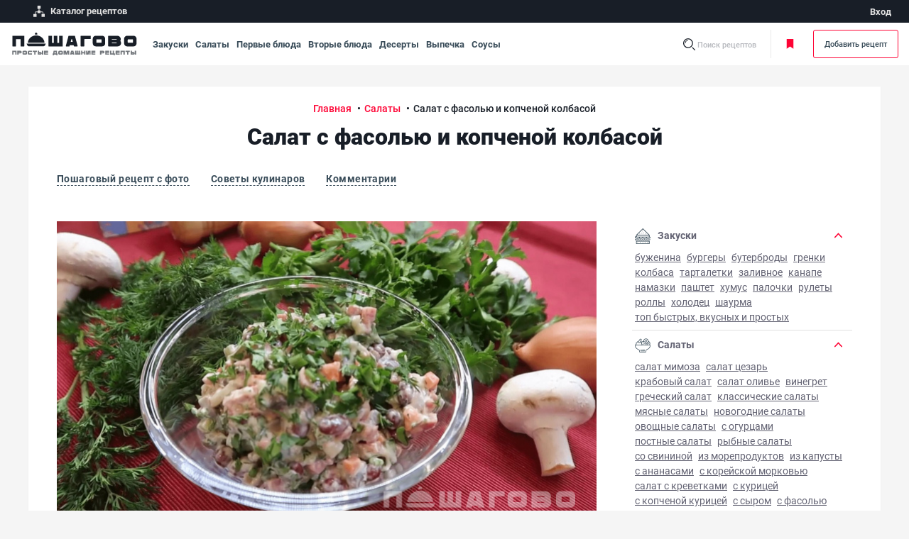

--- FILE ---
content_type: text/html; charset=UTF-8
request_url: https://poshagovo.ru/recepty/salat-s-fasolyu-i-kopchenoj-kolbasoj.html
body_size: 36311
content:
<!DOCTYPE html>
<html lang="ru-RU">
<head>
    <meta name="viewport" content="width=device-width, initial-scale=1">
    <meta http-equiv="x-ua-compatible" content="ie=edge">
    <meta name="format-detection" content="telephone=no">

    <link rel="apple-touch-icon" href="/apple-touch-icon.png">
    <link rel="apple-touch-icon" sizes="76x76" href="/apple-touch-icon-ipad.png">
    <link rel="apple-touch-icon" sizes="120x120" href="/apple-touch-icon-iphone-retina.png">
    <link rel="apple-touch-icon" sizes="152x152" href="/apple-touch-icon-ipad-retina.png">
    <link rel="icon" type="image/svg+xml" href="/favicon.svg">
    <link rel="shortcut icon" href="/favicon.ico">

    <link rel="stylesheet" href="/local/assets/build/css/bootstrap.min.css">
    <link rel="stylesheet" href="/local/assets/build/css/application.min.css">
    <link rel="stylesheet" href="/local/assets/build/css/custom.min.css">
    
    
    
        <title>Салат с фасолью и копченой колбасой - рецепт с фото на Пошагово ру</title>
    	<!-- Yandex.Metrika counter -->
	<script data-skip-moving="true">
    (function (d, w, c) {
        (w[c] = w[c] || []).push(function() {
            try {
                w.yaCounter86669038 = new Ya.Metrika({
                    id:86669038,
                    clickmap:true,
                    trackLinks:true,
                    accurateTrackBounce:true,
                    webvisor:true
                });
            } catch(e) { }
			});

			var n = d.getElementsByTagName("script")[0],
				s = d.createElement("script"),
				f = function () { n.parentNode.insertBefore(s, n); };
			s.type = "text/javascript";
			s.async = true;
			s.src = "https://mc.yandex.ru/metrika/watch.js";

			if (w.opera == "[object Opera]") {
				d.addEventListener("DOMContentLoaded", f, false);
			} else { f(); }
		})(document, window, "yandex_metrika_callbacks");
	</script>
	
	<!-- /Yandex.Metrika counter -->

    <!-- Yandex.RTB -->
    <script data-skip-moving="true">window.yaContextCb=window.yaContextCb||[]</script>
    <script data-skip-moving="true" src="https://yandex.ru/ads/system/context.js" async></script>

    <link rel="canonical" href="https://poshagovo.ru/recepty/salat-s-fasolyu-i-kopchenoj-kolbasoj.html">
    <meta http-equiv="Content-Type" content="text/html; charset=UTF-8" />
<meta name="description" content="Салат с фасолью и копченой колбасой - довольно простой в приготовлении и невероятно сытный. Такой салат имеет множество вариаций с добавлением или заменой" />
<script data-skip-moving="true">(function(w, d, n) {var cl = "bx-core";var ht = d.documentElement;var htc = ht ? ht.className : undefined;if (htc === undefined || htc.indexOf(cl) !== -1){return;}var ua = n.userAgent;if (/(iPad;)|(iPhone;)/i.test(ua)){cl += " bx-ios";}else if (/Android/i.test(ua)){cl += " bx-android";}cl += (/(ipad|iphone|android|mobile|touch)/i.test(ua) ? " bx-touch" : " bx-no-touch");cl += w.devicePixelRatio && w.devicePixelRatio >= 2? " bx-retina": " bx-no-retina";var ieVersion = -1;if (/AppleWebKit/.test(ua)){cl += " bx-chrome";}else if ((ieVersion = getIeVersion()) > 0){cl += " bx-ie bx-ie" + ieVersion;if (ieVersion > 7 && ieVersion < 10 && !isDoctype()){cl += " bx-quirks";}}else if (/Opera/.test(ua)){cl += " bx-opera";}else if (/Gecko/.test(ua)){cl += " bx-firefox";}if (/Macintosh/i.test(ua)){cl += " bx-mac";}ht.className = htc ? htc + " " + cl : cl;function isDoctype(){if (d.compatMode){return d.compatMode == "CSS1Compat";}return d.documentElement && d.documentElement.clientHeight;}function getIeVersion(){if (/Opera/i.test(ua) || /Webkit/i.test(ua) || /Firefox/i.test(ua) || /Chrome/i.test(ua)){return -1;}var rv = -1;if (!!(w.MSStream) && !(w.ActiveXObject) && ("ActiveXObject" in w)){rv = 11;}else if (!!d.documentMode && d.documentMode >= 10){rv = 10;}else if (!!d.documentMode && d.documentMode >= 9){rv = 9;}else if (d.attachEvent && !/Opera/.test(ua)){rv = 8;}if (rv == -1 || rv == 8){var re;if (n.appName == "Microsoft Internet Explorer"){re = new RegExp("MSIE ([0-9]+[\.0-9]*)");if (re.exec(ua) != null){rv = parseFloat(RegExp.$1);}}else if (n.appName == "Netscape"){rv = 11;re = new RegExp("Trident/.*rv:([0-9]+[\.0-9]*)");if (re.exec(ua) != null){rv = parseFloat(RegExp.$1);}}}return rv;}})(window, document, navigator);</script>


<link href="/bitrix/cache/css/s1/desktop/template_38cb4fca39c3eb3a8576cc6b544eaaf1/template_38cb4fca39c3eb3a8576cc6b544eaaf1_v1.css?176840333433852" type="text/css"  data-template-style="true" rel="stylesheet" />







    </head>
<body>
<noscript>
    <div><img src="https://mc.yandex.ru/watch/86669038" style="position:absolute; left:-9999px;" alt=""/></div>
</noscript>

<div class="page">

    <header class="page-header print-invisible d-none d-xl-block">
        <div class="container-fluid">
            <div class="row align-items-center">
                <div class="col">
                    <ul class="projects-menu__list">
                        <li class="projects-menu__item">
                            <a class="projects-menu__link" href="/sitemap/">
                                <svg class="projects-menu__icon" xmlns="http://www.w3.org/2000/svg"
                                     xmlns:xlink="http://www.w3.org/1999/xlink">
                                    <use xlink:href="#flow"></use>
                                </svg>
                                <span class="projects-menu__text">Каталог рецептов</span>
                            </a>
                        </li>
						                        

                    </ul>
                </div>
                <div class="col-auto">
                    
<ul class="projects-menu__list projects-menu__list--bordered">
    
        <li class="projects-menu__item">
            <a rel="nofollow" class="projects-menu__link" href="/auth/">
                <span class="projects-menu__text">Вход</span>
            </a>
        </li>

        
    </ul>
                </div>
            </div>
        </div>
    </header>

    <div class="search js-search">
        <div class="top-line container-fluid justify-content-center justify-content-xl-start print-invisible js-top-bar js-search__wrap">
            <button class="btn-reset top-line__menu-toggle" type="button" data-bs-toggle="offcanvas"
                    data-bs-target="#mobileMenu" aria-controls="mobileMenu">
                  <span class="hamburger-box">
                    <span class="hamburger-inner"></span>
                  </span>
                <span class="visually-hidden">Открыть меню</span>
            </button>
            <a class="top-line__logo" href="/">
                <img class="d-none d-xl-inline-block" src="/local/assets/build/img/logo.svg" alt="Логотип" width="180"
                     height="33">
                <img class="d-xl-none" src="/local/assets/build/img/logo-white.svg" alt="Логотип" width="140"
                     height="26">
            </a>
            <div class="top-line__block top-line__block_navigation-bar">
                        <ul class="list-unstyled navigation-bar">
                            <li class="navigation-bar__item">
                    <a href="/recepty/zakuski/" class="navigation-bar__link">
                        Закуски                    </a>
                </li>
                            <li class="navigation-bar__item">
                    <a href="/recepty/salaty/" class="navigation-bar__link">
                        Салаты                    </a>
                </li>
                            <li class="navigation-bar__item">
                    <a href="/recepty/pervye-blyuda/" class="navigation-bar__link">
                        Первые блюда                    </a>
                </li>
                            <li class="navigation-bar__item">
                    <a href="/recepty/vtorye-blyuda/" class="navigation-bar__link">
                        Вторые блюда                    </a>
                </li>
                            <li class="navigation-bar__item">
                    <a href="/recepty/deserty/" class="navigation-bar__link">
                        Десерты                    </a>
                </li>
                            <li class="navigation-bar__item">
                    <a href="/recepty/vypechka/" class="navigation-bar__link">
                        Выпечка                    </a>
                </li>
                            <li class="navigation-bar__item">
                    <a href="/recepty/sousy/" class="navigation-bar__link">
                        Соусы                    </a>
                </li>
                    </ul>
            </div>
            <ul class="top-line__block user-bar">

                    <li class="user-bar__item user-bar__item_search">
                        <form class="search-bar" action="/search/index.php">
                            <svg class="search-bar__svg search-bar__svg_loupe js-to-search-state"
                                 xmlns="http://www.w3.org/2000/svg" xmlns:xlink="http://www.w3.org/1999/xlink">
                                <use xlink:href="#search"></use>
                            </svg>
                            <label class="search-bar__name js-to-search-state" for="input-search">Поиск рецептов</label>
                            <input class="search-bar__input js-search-input js-suggest-input" id="input-search"
                                   type="text"
                                   autocomplete="off" name="q" placeholder="Поиск по рецептам">
                            <input type="hidden" name="onlyEdaChecked" value="false">
                            <svg class="search-bar__svg search-bar__svg_close js-to-view-state"
                                 xmlns="http://www.w3.org/2000/svg" xmlns:xlink="http://www.w3.org/1999/xlink">
                                <use xlink:href="#x"></use>
                            </svg>
                        </form>
                    </li>
                    <li class="user-bar__item user-bar__item_border">
                        <a class="user-bar__link user-bar__link_bookmark js-need-auth" href="/book-recepts/">
                            <svg class="user-bar__svg-bookmark d-none d-xl-inline-block"
                                 xmlns="http://www.w3.org/2000/svg"
                                 xmlns:xlink="http://www.w3.org/1999/xlink">
                                <use xlink:href="#bookmarks-min"></use>
                            </svg>
                            <svg class="user-bar__svg-bookmark d-xl-none" xmlns="http://www.w3.org/2000/svg"
                                 xmlns:xlink="http://www.w3.org/1999/xlink">
                                <use xlink:href="#bookmarks-outlined"></use>
                            </svg>
                            Моя кулинарная книга
                        </a>
                    </li>

                
                    <li class="user-bar__item user-bar__item_no-pad">
                        <a class="user-bar__link user-bar__add-recipe js-need-auth" href="https://poshagovo.ru/auth/">Добавить
                            рецепт</a>
                    </li>
               
            </ul>

            
<div class="suggest js-suggest-wrapper" id="search-container__dropdown">
    <div class="container-fluid" id="search-container">
    </div>
</div>

        </div>
    </div>

    
    <div class="search-overlay print-invisible js-search-overlay"></div>

    <div class="layout__container">
        <div id="after_header"></div>
                <div class="main-content">
            <div class="layout__content container-fluid">
         
<div class="recipe js-portions-count-parent js-recipe">

    <div class="page-breadcrumbs">
        <ol class="breadcrumbs" itemscope itemtype="https://schema.org/BreadcrumbList"> <li class="breadcrumb-item" itemprop="itemListElement" itemscope itemtype="https://schema.org/ListItem">
                <a class="breadcrumb-link" title="Главная" itemprop="item" href="/">
                  <span itemprop="name">Главная</span>
                </a>
                <meta itemprop="position" content="1">
              </li> <li class="breadcrumb-item" itemprop="itemListElement" itemscope itemtype="https://schema.org/ListItem">
                <a class="breadcrumb-link" title="Салаты" itemprop="item" href="/recepty/salaty/">
                  <span itemprop="name">Салаты</span>
                </a>
                <meta itemprop="position" content="2">
              </li> <li class="breadcrumb-item active" itemprop="itemListElement" itemscope itemtype="https://schema.org/ListItem">
                <span itemprop="name">Салат с фасолью и копченой колбасой</span>
                <meta itemprop="position" content="3">
              </li></ol>    </div>
        
<div class="recipe-page" itemscope itemtype="https://schema.org/Recipe">
    <div class="recipe-catalog-header">
        <h1 itemprop="name">Салат с фасолью и копченой колбасой</h1>
    </div>
    
    <div class="recipe__navigation js-sticky-nav">
        <ol class="row gx-6 gy-3 mb-0">
            <li class="col-md-auto">
                <a class="g-navy strong inner-link smooth" href="#receipt">Пошаговый рецепт с фото</a>
            </li>
                            <li class="col-md-auto">
                    <a class="g-navy strong inner-link smooth" href="#advices">Советы кулинаров</a>
                </li>
                                    <li class="col-md-auto">
                <a class="g-navy strong inner-link smooth" href="#comments">Комментарии</a>
            </li>
                    </ol>
    </div>
    <div class="recipe-body">
        <div class="recipes-page__recipes row gx-6 gx-sm-10">
            <main class="col-12 col-lg layout__main-col">
                <div class="recipe__main-photo mb-4">
                    <meta itemprop="resultPhoto" href="https://poshagovo.ru/upload/resize_cache/iblock/f73/760_448_00784d3f4a8e3ca784494bf874ba96f07/f73ec1b9aae2538ef54f97c96a301e95.jpg">
                    <meta itemprop="image" content="https://poshagovo.ru/upload/resize_cache/iblock/f73/760_448_00784d3f4a8e3ca784494bf874ba96f07/f73ec1b9aae2538ef54f97c96a301e95.jpg">
                    <div itemscope itemtype="https://schema.org/ImageObject">
                        <div itemprop="name"
                            class="visually-hidden">Салат с фасолью и копченой колбасой</div>
                        <img itemprop="contentUrl" class="img-fluid"
                             src="https://poshagovo.ru/upload/resize_cache/iblock/f73/760_448_00784d3f4a8e3ca784494bf874ba96f07/f73ec1b9aae2538ef54f97c96a301e95.jpg"
                             alt="Салат с фасолью и копченой колбасой"
                             width="760" height="500">
                        <span class="visually-hidden"
                              itemprop="description">Салат с фасолью и копченой колбасой - фото готового блюда</span>
                    </div>
                </div>
                <div class="recipe__preview-pad mb-4">
                    <div class="row gy-4">
                        <div class="col-12 col-md">
                            <div class="user-info__user-photo-container mb-6">
                                <div class="user-info__row">
                                    <div class="user-info__text" itemprop="author" itemscope
                                         itemtype="https://schema.org/Person">
                                        <div class="user-info__label g-gray">Автор рецепта:</div>
                                        <div class="user-info__name text-sm strong"
                                             itemprop="name">Максим</div>
                                    </div>
                                </div>
                            </div>

                                                            <div class="recipe__preview-pad-links">Блюдо:
                                                                            <a href="/recepty/salaty/">
                                            <span itemprop="recipeCategory">Салаты</span>
                                        </a>
                                        /                                                                            <a href="/recepty/salaty-s-kolbasoy/">
                                            <span itemprop="recipeCategory">С колбасой</span>
                                        </a>
                                        /                                                                            <a href="/recepty/salaty-s-fasolyu/">
                                            <span itemprop="recipeCategory">С фасолью</span>
                                        </a>
                                                                                                            </div>
                            
                                                            <div class="recipe__preview-pad-links">Подойдет на:
                                                                                                                        <span class="text-primary">Обед</span>
                                                                                /                                                                                                                        <span class="text-primary">Праздник</span>
                                                                                /                                                                                                                        <span class="text-primary">Ужин</span>
                                                                                                                                                    </div>
                            
                                                            <div class="recipe__preview-pad-links">
                                    Время приготовления:
                                    <span>
                                        10 минут                                    </span>
                                </div>
                            
                        </div>
                        <div class="col-12 col-md-auto">
        <div class="box-item box__inner-md radius-xs white-gray-bg recipe__side-pad text-center">
        <div class="receipt__rating receipt__rating-lg js-rating-value-11377 d-inline-block mb-1">0</div>
        <div class="recipe__rating-votes text-sm mb-1">Рейтинг на основе 0 голосов</div>
        <div class="h4 mb-2">Оцените рецепт</div>
        <div class="rating-container rating-container-lg m-auto">
            <div class="rating-stars">
                <span data-num="1" class="rating-star js-rating-star"></span>
                <span data-num="2" class="rating-star js-rating-star"></span>
                <span data-num="3" class="rating-star js-rating-star"></span>
                <span data-num="4" class="rating-star js-rating-star"></span>
                <span data-num="5" class="rating-star js-rating-star"></span>
            </div>
            <input id="add-rating" type="hidden" name="add-rating" value="">
        </div>
    </div>
</div>
<div class="modal fade" id="messageNotRaitIt" tabindex="-1" role="dialog" aria-labelledby="receptRaitingEditLabel"
     aria-hidden="true">
    <div class="modal-dialog modal-fields_edit_modal_btnlg" role="document">
        <div class="modal-content" id="modal1">
            
        </div>
    </div>
</div>

<div class="modal fade" id="messageAddComment" tabindex="-1" role="dialog" aria-labelledby="receptAddCommentEditLabel"
     aria-hidden="true">
    <div class="modal-dialog modal-fields_edit_modal_btnlg" role="document">
        <div class="modal-content" id="modal2">
            
        </div>
    </div>
</div>                    </div>
                </div>
                                    <div class="article__text mb-6" itemprop="description">
                        Салат с фасолью и копченой колбасой - довольно простой в приготовлении и невероятно сытный. Такой салат имеет множество вариаций с добавлением или заменой некоторых ингредиентов, но копченая колбаса и фасоль просто останутся не заменимыми. Салат получается максимально насыщенным и вкусным. Помимо всего, еще можно добавить сыр и измельченный чеснок. Данное блюдо отлично подойдет как для праздничного стола, так и повседневного.                    </div>
                
                
                <div id="before_ingredients"></div>
                <div class="ingredients-list">
                    <div class="row gy-4">
                        <div class="col-12 col-md mb-6">

                            <div class="ingredients-list__header mb-4">
                                <div class="row align-items-center g-4 align-items-center">
                                    <div class="col">
                                        <div class="h4 mb-0">Ингредиенты</div>
                                    </div>
                                    <div class="col-auto">
                                        <div class="ingredients-list__portions-control portions-control print-invisible">
                                            <meta itemprop="recipeYield" content="6">
                                            <button class="btn-reset portions-control__minus js-minus"
                                                    type="button">–
                                            </button>
                                            <input class="portions-control__count js-portions-count js-tooltip digits"
                                                   type="text" inputmode="numeric"
                                                   value="6 порций"
                                                   title="Количество порций может быть в пределах от 1 до 12"
                                                   autocomplete="off">
                                            <button class="btn-reset portions-control__plus js-plus" type="button">+
                                            </button>
                                        </div>
                                    </div>
                                </div>
                            </div>

                            <div class="ingredients-list__content mb-3">
                                                                    <a class="unlink ingredient-item ingredient-item-checkbox js-ingr-wrap js-checkbox-choose"
                                       href="#">
                                        <div class="content-checkbox">
                                            <svg class="svg-checkbox" xmlns="http://www.w3.org/2000/svg"
                                                 xmlns:xlink="http://www.w3.org/1999/xlink">
                                                <use xlink:href="#checkbox"></use>
                                            </svg>
                                        </div>
                                        <div class="row gx-2 align-items-end" itemprop="recipeIngredient">
                                            <div class="col-auto ingredient-item__name">
                                                <span>Фасоль белая консервированная</span>
                                            </div>
                                            <div class="col ingredient-item__dots"></div>
                                            <div class="col-auto ingredient-item__measure js-ingredient-measure-amount">
                                            <span class="strong count-ed"
                                                  data-count-per-portion="0.17">1</span>  банка                                            </div>
                                        </div>
                                    </a>
                                                                    <a class="unlink ingredient-item ingredient-item-checkbox js-ingr-wrap js-checkbox-choose"
                                       href="#">
                                        <div class="content-checkbox">
                                            <svg class="svg-checkbox" xmlns="http://www.w3.org/2000/svg"
                                                 xmlns:xlink="http://www.w3.org/1999/xlink">
                                                <use xlink:href="#checkbox"></use>
                                            </svg>
                                        </div>
                                        <div class="row gx-2 align-items-end" itemprop="recipeIngredient">
                                            <div class="col-auto ingredient-item__name">
                                                <span>Колбаса копчёная</span>
                                            </div>
                                            <div class="col ingredient-item__dots"></div>
                                            <div class="col-auto ingredient-item__measure js-ingredient-measure-amount">
                                            <span class="strong count-ed"
                                                  data-count-per-portion="50">300</span>  г                                            </div>
                                        </div>
                                    </a>
                                                                    <a class="unlink ingredient-item ingredient-item-checkbox js-ingr-wrap js-checkbox-choose"
                                       href="#">
                                        <div class="content-checkbox">
                                            <svg class="svg-checkbox" xmlns="http://www.w3.org/2000/svg"
                                                 xmlns:xlink="http://www.w3.org/1999/xlink">
                                                <use xlink:href="#checkbox"></use>
                                            </svg>
                                        </div>
                                        <div class="row gx-2 align-items-end" itemprop="recipeIngredient">
                                            <div class="col-auto ingredient-item__name">
                                                <span>Морковь отваренная</span>
                                            </div>
                                            <div class="col ingredient-item__dots"></div>
                                            <div class="col-auto ingredient-item__measure js-ingredient-measure-amount">
                                            <span class="strong count-ed"
                                                  data-count-per-portion="0.17">1</span>  шт                                            </div>
                                        </div>
                                    </a>
                                                                    <a class="unlink ingredient-item ingredient-item-checkbox js-ingr-wrap js-checkbox-choose"
                                       href="#">
                                        <div class="content-checkbox">
                                            <svg class="svg-checkbox" xmlns="http://www.w3.org/2000/svg"
                                                 xmlns:xlink="http://www.w3.org/1999/xlink">
                                                <use xlink:href="#checkbox"></use>
                                            </svg>
                                        </div>
                                        <div class="row gx-2 align-items-end" itemprop="recipeIngredient">
                                            <div class="col-auto ingredient-item__name">
                                                <span>Огурцы маринованные</span>
                                            </div>
                                            <div class="col ingredient-item__dots"></div>
                                            <div class="col-auto ingredient-item__measure js-ingredient-measure-amount">
                                            <span class="strong count-ed"
                                                  data-count-per-portion="0.5">3</span>  шт                                            </div>
                                        </div>
                                    </a>
                                                                    <a class="unlink ingredient-item ingredient-item-checkbox js-ingr-wrap js-checkbox-choose"
                                       href="#">
                                        <div class="content-checkbox">
                                            <svg class="svg-checkbox" xmlns="http://www.w3.org/2000/svg"
                                                 xmlns:xlink="http://www.w3.org/1999/xlink">
                                                <use xlink:href="#checkbox"></use>
                                            </svg>
                                        </div>
                                        <div class="row gx-2 align-items-end" itemprop="recipeIngredient">
                                            <div class="col-auto ingredient-item__name">
                                                <span>Лук репчатый</span>
                                            </div>
                                            <div class="col ingredient-item__dots"></div>
                                            <div class="col-auto ingredient-item__measure js-ingredient-measure-amount">
                                            <span class="strong count-ed"
                                                  data-count-per-portion="0.17">1</span>  шт                                            </div>
                                        </div>
                                    </a>
                                                                    <a class="unlink ingredient-item ingredient-item-checkbox js-ingr-wrap js-checkbox-choose"
                                       href="#">
                                        <div class="content-checkbox">
                                            <svg class="svg-checkbox" xmlns="http://www.w3.org/2000/svg"
                                                 xmlns:xlink="http://www.w3.org/1999/xlink">
                                                <use xlink:href="#checkbox"></use>
                                            </svg>
                                        </div>
                                        <div class="row gx-2 align-items-end" itemprop="recipeIngredient">
                                            <div class="col-auto ingredient-item__name">
                                                <span>Грибы шампиньоны</span>
                                            </div>
                                            <div class="col ingredient-item__dots"></div>
                                            <div class="col-auto ingredient-item__measure js-ingredient-measure-amount">
                                            <span class="strong count-ed"
                                                  data-count-per-portion="33.33">200</span>  г                                            </div>
                                        </div>
                                    </a>
                                                                    <a class="unlink ingredient-item ingredient-item-checkbox js-ingr-wrap js-checkbox-choose"
                                       href="#">
                                        <div class="content-checkbox">
                                            <svg class="svg-checkbox" xmlns="http://www.w3.org/2000/svg"
                                                 xmlns:xlink="http://www.w3.org/1999/xlink">
                                                <use xlink:href="#checkbox"></use>
                                            </svg>
                                        </div>
                                        <div class="row gx-2 align-items-end" itemprop="recipeIngredient">
                                            <div class="col-auto ingredient-item__name">
                                                <span>Майонез</span>
                                            </div>
                                            <div class="col ingredient-item__dots"></div>
                                            <div class="col-auto ingredient-item__measure js-ingredient-measure-amount">
                                            <span class="strong count-ed"
                                                  data-count-per-portion="0"></span>  по вкусу                                            </div>
                                        </div>
                                    </a>
                                                                    <a class="unlink ingredient-item ingredient-item-checkbox js-ingr-wrap js-checkbox-choose"
                                       href="#">
                                        <div class="content-checkbox">
                                            <svg class="svg-checkbox" xmlns="http://www.w3.org/2000/svg"
                                                 xmlns:xlink="http://www.w3.org/1999/xlink">
                                                <use xlink:href="#checkbox"></use>
                                            </svg>
                                        </div>
                                        <div class="row gx-2 align-items-end" itemprop="recipeIngredient">
                                            <div class="col-auto ingredient-item__name">
                                                <span>Петрушка (зелень)</span>
                                            </div>
                                            <div class="col ingredient-item__dots"></div>
                                            <div class="col-auto ingredient-item__measure js-ingredient-measure-amount">
                                            <span class="strong count-ed"
                                                  data-count-per-portion="0"></span>  пучков                                            </div>
                                        </div>
                                    </a>
                                                                    <a class="unlink ingredient-item ingredient-item-checkbox js-ingr-wrap js-checkbox-choose"
                                       href="#">
                                        <div class="content-checkbox">
                                            <svg class="svg-checkbox" xmlns="http://www.w3.org/2000/svg"
                                                 xmlns:xlink="http://www.w3.org/1999/xlink">
                                                <use xlink:href="#checkbox"></use>
                                            </svg>
                                        </div>
                                        <div class="row gx-2 align-items-end" itemprop="recipeIngredient">
                                            <div class="col-auto ingredient-item__name">
                                                <span>Укроп</span>
                                            </div>
                                            <div class="col ingredient-item__dots"></div>
                                            <div class="col-auto ingredient-item__measure js-ingredient-measure-amount">
                                            <span class="strong count-ed"
                                                  data-count-per-portion="0"></span>  пучков                                            </div>
                                        </div>
                                    </a>
                                                                    <a class="unlink ingredient-item ingredient-item-checkbox js-ingr-wrap js-checkbox-choose"
                                       href="#">
                                        <div class="content-checkbox">
                                            <svg class="svg-checkbox" xmlns="http://www.w3.org/2000/svg"
                                                 xmlns:xlink="http://www.w3.org/1999/xlink">
                                                <use xlink:href="#checkbox"></use>
                                            </svg>
                                        </div>
                                        <div class="row gx-2 align-items-end" itemprop="recipeIngredient">
                                            <div class="col-auto ingredient-item__name">
                                                <span>Масло растительное</span>
                                            </div>
                                            <div class="col ingredient-item__dots"></div>
                                            <div class="col-auto ingredient-item__measure js-ingredient-measure-amount">
                                            <span class="strong count-ed"
                                                  data-count-per-portion="0.33">2</span>  ст.л.                                            </div>
                                        </div>
                                    </a>
                                                                    <a class="unlink ingredient-item ingredient-item-checkbox js-ingr-wrap js-checkbox-choose"
                                       href="#">
                                        <div class="content-checkbox">
                                            <svg class="svg-checkbox" xmlns="http://www.w3.org/2000/svg"
                                                 xmlns:xlink="http://www.w3.org/1999/xlink">
                                                <use xlink:href="#checkbox"></use>
                                            </svg>
                                        </div>
                                        <div class="row gx-2 align-items-end" itemprop="recipeIngredient">
                                            <div class="col-auto ingredient-item__name">
                                                <span>Соль и перец </span>
                                            </div>
                                            <div class="col ingredient-item__dots"></div>
                                            <div class="col-auto ingredient-item__measure js-ingredient-measure-amount">
                                            <span class="strong count-ed"
                                                  data-count-per-portion="0"></span>  по вкусу                                            </div>
                                        </div>
                                    </a>
                                                            </div>

                            

                            <div class="text-center">
                                <a class="g-navy strong text-narrow inner-link text-sm collapsed"
                                   data-bs-toggle="collapse"
                                   data-bs-target="#val-table" href="javascript:void(0);" role="button"
                                   aria-expanded="false" aria-controls="val-table">
                                    <span>Таблица объемных мер</span>
                                    <svg class="svg-chevron valtable__svg-chevron"
                                         xmlns="http://www.w3.org/2000/svg"
                                         xmlns:xlink="http://www.w3.org/1999/xlink">
                                        <use xlink:href="#chevron"></use>
                                    </svg>
                                </a>
                                <div class="collapse" id="val-table">
                                    <div class="ingredients-list__content pt-2 mb-0">
                                        <div class="ingredient-item">
                                            <div class="row gx-2 align-items-end">
                                                <div class="col-auto ingredient-item__name">
                                                    <span>Чайная ложка</span>
                                                </div>
                                                <div class="col ingredient-item__dots"></div>
                                                <div class="col-auto ingredient-item__measure">
                                                    <span class="strong count-ed">5</span> мл
                                                </div>
                                            </div>
                                        </div>
                                        <div class="ingredient-item">
                                            <div class="row gx-2 align-items-end">
                                                <div class="col-auto ingredient-item__name">
                                                    <span>Десертная ложка</span>
                                                </div>
                                                <div class="col ingredient-item__dots"></div>
                                                <div class="col-auto ingredient-item__measure">
                                                    <span class="strong count-ed">10</span> мл
                                                </div>
                                            </div>
                                        </div>
                                        <div class="ingredient-item">
                                            <div class="row gx-2 align-items-end">
                                                <div class="col-auto ingredient-item__name">
                                                    <span>Столовая ложка</span>
                                                </div>
                                                <div class="col ingredient-item__dots"></div>
                                                <div class="col-auto ingredient-item__measure">
                                                    <span class="strong count-ed">20</span> мл
                                                </div>
                                            </div>
                                        </div>
                                        <div class="ingredient-item">
                                            <div class="row gx-2 align-items-end">
                                                <div class="col-auto ingredient-item__name">
                                                    <span>Стакан</span>
                                                </div>
                                                <div class="col ingredient-item__dots"></div>
                                                <div class="col-auto ingredient-item__measure">
                                                    <span class="strong count-ed">200</span> мл
                                                </div>
                                            </div>
                                        </div>
                                    </div>
                                </div>
                            </div>
                        </div>
                                                    <div class="col-12 col-md-auto mb-6">
                                <div class="box-item box__inner radius-xs white-gray-bg recipe__side-pad">
                                    <div class="mb-2">
                                        <div class="h4 mb-0">Энергетическая ценность</div>
                                        <div class="text-sm g-gray">*на одну порцию</div>
                                    </div>
                                    <div class="ingredients-list__content" itemprop="nutrition" itemscope
                                         itemtype="https://schema.org/NutritionInformation">
                                                                                    <div class="ingredient-item">
                                                <div class="row gx-2 align-items-end">
                                                    <div class="col-auto ingredient-item__name">
                                                        <span>Калории</span>
                                                    </div>
                                                    <div class="col ingredient-item__dots"></div>
                                                    <div class="col-auto ingredient-item__measure"
                                                         itemprop="calories">
                                                        <span class="strong count-ed">23.5</span>
                                                        <span>ккал</span>
                                                    </div>
                                                </div>
                                            </div>
                                                                                    <div class="ingredient-item">
                                                <div class="row gx-2 align-items-end">
                                                    <div class="col-auto ingredient-item__name">
                                                        <span>Белки</span>
                                                    </div>
                                                    <div class="col ingredient-item__dots"></div>
                                                    <div class="col-auto ingredient-item__measure"
                                                         itemprop="proteinContent">
                                                        <span class="strong count-ed">1.33</span>
                                                        <span>г</span>
                                                    </div>
                                                </div>
                                            </div>
                                                                                    <div class="ingredient-item">
                                                <div class="row gx-2 align-items-end">
                                                    <div class="col-auto ingredient-item__name">
                                                        <span>Жиры</span>
                                                    </div>
                                                    <div class="col ingredient-item__dots"></div>
                                                    <div class="col-auto ingredient-item__measure"
                                                         itemprop="fatContent">
                                                        <span class="strong count-ed">1</span>
                                                        <span>г</span>
                                                    </div>
                                                </div>
                                            </div>
                                                                                    <div class="ingredient-item">
                                                <div class="row gx-2 align-items-end">
                                                    <div class="col-auto ingredient-item__name">
                                                        <span>Углеводы</span>
                                                    </div>
                                                    <div class="col ingredient-item__dots"></div>
                                                    <div class="col-auto ingredient-item__measure"
                                                         itemprop="carbohydrateContent">
                                                        <span class="strong count-ed">2.33</span>
                                                        <span>г</span>
                                                    </div>
                                                </div>
                                            </div>
                                                                            </div>
                                </div>
                            </div>
                                            </div>
                </div>

                
                                    <div class="recipe__instruction mb-9" id="receipt">
                        <div class="recipe__info-pad">
                            <div class="row g-4 align-items-center mb-7">
                                <div class="col-12 col-md">
                                    <h2 class="mb-0">Пошаговый рецепт с фото</h2>
                                </div>
                                <div class="col-12 col-md-auto">
                                    <div class="row print-invisible">
                                        <div class="col-auto">
                                            <div class="recipe__info-link">
                                                <svg class="recipe__info-svg" xmlns="http://www.w3.org/2000/svg"
                                                     xmlns:xlink="http://www.w3.org/1999/xlink">
                                                    <use xlink:href="#clock"></use>
                                                </svg>
                                                <span class="recipe__info-text"><meta itemprop="totalTime"
                                                                                      content="PT10M">10 минут</span>
                                            </div>
                                        </div>
                                                                            </div>
                                </div>
                            </div>
                        </div>
                        <ul class="list-unstyled recipe__steps" itemprop="recipeInstructions">
                                                            <li class="recipe__steps-item js-steps__parent print-preview"
                                    data-counter="1">
                                    <div class="row gy-4 receipt-instr__row">
                                        <div class="col-12 col-md-auto receipt-instr__col-left">
                                            <div class="receipt-instr__img-container">
                                                                                                    <a href="/upload/resize_cache/iblock/0c6/600_480_00784d3f4a8e3ca784494bf874ba96f07/0c63bb675daa8a2506cca5391f318346.jpg" data-fancybox="gallery"
                                                       data-caption="Фото приготовления рецепта: Салат с фасолью и копченой колбасой - шаг 1">
                                                        <img src="/upload/resize_cache/iblock/0c6/330_200_00784d3f4a8e3ca784494bf874ba96f07/0c63bb675daa8a2506cca5391f318346.jpg"
                                                             class="img-fluid"
                                                             alt="Фото приготовления рецепта: Салат с фасолью и копченой колбасой - шаг 1">
                                                    </a>
                                                                                            </div>
                                        </div>
                                        <div class="col-12 col-md receipt-instr__col-right">
                                            <div class="row g-2">
                                                <div class="col-auto article__text">
                                                    <div class="receipt-instr__step-text"></div>
                                                </div>
                                                <div class="col article__text">
                                                    И так, приступим. Возьмем луковицу репчатого лука и мелко нарежем. Теперь берем грибы шампиньоны и шинкуем на маленькие кусочки. Сковороду разогреваем на растительном масле, кладём на нее нарезанный лук и грибы. Обжариваем это всё около 7-10 минут, чтобы слегка подрумянилось, а по приготовлению солим и перчим все по своему вкусу..                                                                                                    </div>
                                            </div>
                                        </div>
                                    </div>
                                </li>
                                                            <li class="recipe__steps-item js-steps__parent print-preview"
                                    data-counter="2">
                                    <div class="row gy-4 receipt-instr__row">
                                        <div class="col-12 col-md-auto receipt-instr__col-left">
                                            <div class="receipt-instr__img-container">
                                                                                                    <a href="/upload/resize_cache/iblock/cce/600_480_00784d3f4a8e3ca784494bf874ba96f07/cce4022ee1e45d3a67cdcf587a15055e.jpg" data-fancybox="gallery"
                                                       data-caption="Фото приготовления рецепта: Салат с фасолью и копченой колбасой - шаг 2">
                                                        <img src="/upload/resize_cache/iblock/cce/330_194_00784d3f4a8e3ca784494bf874ba96f07/cce4022ee1e45d3a67cdcf587a15055e.jpg"
                                                             class="img-fluid"
                                                             alt="Фото приготовления рецепта: Салат с фасолью и копченой колбасой - шаг 2">
                                                    </a>
                                                                                            </div>
                                        </div>
                                        <div class="col-12 col-md receipt-instr__col-right">
                                            <div class="row g-2">
                                                <div class="col-auto article__text">
                                                    <div class="receipt-instr__step-text"></div>
                                                </div>
                                                <div class="col article__text">
                                                    Вареную морковь нарезаем мелкими кубиками и точно так же нарезаем колбасу с маринованными огурцами. Зелень измельчаем. Желательно, чтобы все нарезанные ингредиенты были одинакового размера. Теперь берем большую ёмкость, выгружаем в нее заготовленную колбасу, огурцы, морковь, консервированную фасоль, грибы с луком, петрушку и укроп. Заправляем ингредиенты майонезом и тщательно перемешиваем. Салат с фасолью и копченой колбасой можно подавать!                                                                                                    </div>
                                            </div>
                                        </div>
                                    </div>
                                </li>
                                                    </ul>
                    </div>
                                                    <div class="article__text mb-7" id="advices">
                        Салат с фасолью и копченой колбасой - это блюдо, состоящее из фасоли, копченой колбасы и различных овощей. Оно получило такое название из-за основных ингредиентов, которые являются ключевыми для этого салата.<br />
 <br />
 История этого блюда сложно проследить, так как салаты с фасолью и колбасой были распространены в множестве разных стран. В разных кухнях они готовятся по-разному, но базовые компоненты остаются неизменными.<br />
 <br />
 Салат с фасолью и копченой колбасой имеет множество полезных свойств. Фасоль богата клетчаткой, белком, витаминами В и К, фолиевой кислотой и минералами, такими как железо и калий. Копченая колбаса содержит белок, железо, цинк и витамин В12. Овощи, добавленные в салат, придают ему дополнительную клетчатку, витамины и минералы.<br />
 <br />
 Норма потребления салата с фасолью и копченой колбасой зависит от индивидуальных потребностей организма. Однако рекомендуется умеренное потребление из-за высокого содержания соли и жира в копченой колбасе.<br />
 <br />
 Салат с фасолью и копченой колбасой хорошо сочетается с другими салатами, рыбой, морепродуктами и заправками на основе меда, горчицы или оливкового масла. Он также может быть подаваться как горячее блюдо, если фасоль и колбаса нагреваются перед подачей.<br />
 <br />
 Салат с фасолью и копченой колбасой рекомендуется хранить в холодильнике. Он может сохраняться до 2-3 дней при правильной упаковке.<br />
 <br />
 Это блюдо можно отнести к различным национальным кухням, так как оно варьируется в зависимости от региона. Оно может быть присутствовать как во французской кухне, так и в итальянской, испанской, мексиканской или американской.<br />
 <br />
 Секреты и тонкости приготовления салата с фасолью и копченой колбасой заключаются в правильном выборе ингредиентов. Лучше выбирать свежую и качественную колбасу, а также отварную или консервированную фасоль. Можно экспериментировать с добавлением различных овощей, приправ и соусов, чтобы придать салату более насыщенный вкус и аромат.                    </div>
                
                                

            </main>
            <aside class="banners-pad__aside layout__aside-col print-invisible">

                                <div class="menu menu__category mb-8">
    <ul class="list-unstyled category__links-list">
                    <li class="category__links-list-item">

                <div class="row g-0 align-items-center">
                    <div class="col">
                        <a class="category__links-list-link" href="/recepty/zakuski/">
                            <div class="row g-0 align-items-center">
                                <div class="col-auto">
                                                                            <img class="category__links-list-img" src="/upload/uf/27d/27ddb749f30ecb11d70842c83b5327fd.svg"
                                             alt="Закуски" width="22" height="22">
                                                                    </div>
                                <div class="col">
                                    Закуски                                </div>
                            </div>
                        </a>
                    </div>
                                            <div class="col-auto">
                            <a class="category__links-list-link-toggle" data-bs-toggle="collapse"
                               data-bs-target="#menu-category-1680" href="javascript:void(0);" role="button"
                               aria-expanded="true" aria-controls="menu-category-1680">
                                <svg class="svg-chevron category__svg-chevron" xmlns="http://www.w3.org/2000/svg"
                                     xmlns:xlink="http://www.w3.org/1999/xlink">
                                    <use xlink:href="#chevron"></use>
                                </svg>
                            </a>
                        </div>
                                    </div>

                                    <div class="collapse category__links-sub show" id="menu-category-1680">
                        <ul class="list-inline subcategory__links-list">

                                                            <li class="list-inline-item subcategory__links-list-item">
                                    <a class="subcategory__links-list-link"
                                       href="/recepty/buzhenina/">Буженина</a>
                                </li>
                                                            <li class="list-inline-item subcategory__links-list-item">
                                    <a class="subcategory__links-list-link"
                                       href="/recepty/burgery/">Бургеры</a>
                                </li>
                                                            <li class="list-inline-item subcategory__links-list-item">
                                    <a class="subcategory__links-list-link"
                                       href="/recepty/buterbrody/">Бутерброды</a>
                                </li>
                                                            <li class="list-inline-item subcategory__links-list-item">
                                    <a class="subcategory__links-list-link"
                                       href="/recepty/grenki/">Гренки</a>
                                </li>
                                                            <li class="list-inline-item subcategory__links-list-item">
                                    <a class="subcategory__links-list-link"
                                       href="/recepty/kolbasa/">Колбаса</a>
                                </li>
                                                            <li class="list-inline-item subcategory__links-list-item">
                                    <a class="subcategory__links-list-link"
                                       href="/recepty/zakuski-v-tartaletkakh/">Тарталетки</a>
                                </li>
                                                            <li class="list-inline-item subcategory__links-list-item">
                                    <a class="subcategory__links-list-link"
                                       href="/recepty/zalivnoe/">Заливное</a>
                                </li>
                                                            <li class="list-inline-item subcategory__links-list-item">
                                    <a class="subcategory__links-list-link"
                                       href="/recepty/kanape/">Канапе</a>
                                </li>
                                                            <li class="list-inline-item subcategory__links-list-item">
                                    <a class="subcategory__links-list-link"
                                       href="/recepty/namazki-na-buterbrody/">Намазки</a>
                                </li>
                                                            <li class="list-inline-item subcategory__links-list-item">
                                    <a class="subcategory__links-list-link"
                                       href="/recepty/pashtet/">Паштет</a>
                                </li>
                                                            <li class="list-inline-item subcategory__links-list-item">
                                    <a class="subcategory__links-list-link"
                                       href="/recepty/khumus/">Хумус</a>
                                </li>
                                                            <li class="list-inline-item subcategory__links-list-item">
                                    <a class="subcategory__links-list-link"
                                       href="/recepty/palochki/">Палочки</a>
                                </li>
                                                            <li class="list-inline-item subcategory__links-list-item">
                                    <a class="subcategory__links-list-link"
                                       href="/recepty/rulety-i-ruletiki/">Рулеты</a>
                                </li>
                                                            <li class="list-inline-item subcategory__links-list-item">
                                    <a class="subcategory__links-list-link"
                                       href="/recepty/rolly/">Роллы</a>
                                </li>
                                                            <li class="list-inline-item subcategory__links-list-item">
                                    <a class="subcategory__links-list-link"
                                       href="/recepty/kholodets/">Холодец</a>
                                </li>
                                                            <li class="list-inline-item subcategory__links-list-item">
                                    <a class="subcategory__links-list-link"
                                       href="/recepty/shaurma-retsept/">Шаурма</a>
                                </li>
                                                            <li class="list-inline-item subcategory__links-list-item">
                                    <a class="subcategory__links-list-link"
                                       href="/recepty/zakuski-na-skoruyu-ruku/">Топ быстрых, вкусных и простых</a>
                                </li>
                            
                        </ul>
                    </div>
                            </li>
                    <li class="category__links-list-item">

                <div class="row g-0 align-items-center">
                    <div class="col">
                        <a class="category__links-list-link" href="/recepty/salaty/">
                            <div class="row g-0 align-items-center">
                                <div class="col-auto">
                                                                            <img class="category__links-list-img" src="/upload/uf/0d0/0d0e43f9de9c765691213274ea0628de.svg"
                                             alt="Салаты" width="22" height="22">
                                                                    </div>
                                <div class="col">
                                    Салаты                                </div>
                            </div>
                        </a>
                    </div>
                                            <div class="col-auto">
                            <a class="category__links-list-link-toggle" data-bs-toggle="collapse"
                               data-bs-target="#menu-category-1681" href="javascript:void(0);" role="button"
                               aria-expanded="true" aria-controls="menu-category-1681">
                                <svg class="svg-chevron category__svg-chevron" xmlns="http://www.w3.org/2000/svg"
                                     xmlns:xlink="http://www.w3.org/1999/xlink">
                                    <use xlink:href="#chevron"></use>
                                </svg>
                            </a>
                        </div>
                                    </div>

                                    <div class="collapse category__links-sub show" id="menu-category-1681">
                        <ul class="list-inline subcategory__links-list">

                                                            <li class="list-inline-item subcategory__links-list-item">
                                    <a class="subcategory__links-list-link"
                                       href="/recepty/salat-mimoza-retsept/">Салат Мимоза</a>
                                </li>
                                                            <li class="list-inline-item subcategory__links-list-item">
                                    <a class="subcategory__links-list-link"
                                       href="/recepty/salat-cezar-recept/">Салат Цезарь</a>
                                </li>
                                                            <li class="list-inline-item subcategory__links-list-item">
                                    <a class="subcategory__links-list-link"
                                       href="/recepty/krabovyy-salat-2023/">Крабовый салат</a>
                                </li>
                                                            <li class="list-inline-item subcategory__links-list-item">
                                    <a class="subcategory__links-list-link"
                                       href="/recepty/salat-olive-recept/">Салат Оливье</a>
                                </li>
                                                            <li class="list-inline-item subcategory__links-list-item">
                                    <a class="subcategory__links-list-link"
                                       href="/recepty/vinegret/">Винегрет</a>
                                </li>
                                                            <li class="list-inline-item subcategory__links-list-item">
                                    <a class="subcategory__links-list-link"
                                       href="/recepty/grecheskiy-salat-recept/">Греческий салат</a>
                                </li>
                                                            <li class="list-inline-item subcategory__links-list-item">
                                    <a class="subcategory__links-list-link"
                                       href="/recepty/klassicheskie-salaty/">Классические салаты</a>
                                </li>
                                                            <li class="list-inline-item subcategory__links-list-item">
                                    <a class="subcategory__links-list-link"
                                       href="/recepty/salaty-s-myasom/">Мясные салаты</a>
                                </li>
                                                            <li class="list-inline-item subcategory__links-list-item">
                                    <a class="subcategory__links-list-link"
                                       href="/recepty/novogodnie-salaty/">Новогодние салаты</a>
                                </li>
                                                            <li class="list-inline-item subcategory__links-list-item">
                                    <a class="subcategory__links-list-link"
                                       href="/recepty/ovoshchnye-salaty/">Овощные салаты</a>
                                </li>
                                                            <li class="list-inline-item subcategory__links-list-item">
                                    <a class="subcategory__links-list-link"
                                       href="/recepty/salaty-s-ogurtsami/">С огурцами</a>
                                </li>
                                                            <li class="list-inline-item subcategory__links-list-item">
                                    <a class="subcategory__links-list-link"
                                       href="/recepty/postnye-salaty/">Постные салаты</a>
                                </li>
                                                            <li class="list-inline-item subcategory__links-list-item">
                                    <a class="subcategory__links-list-link"
                                       href="/recepty/rybnye-salaty/">Рыбные салаты</a>
                                </li>
                                                            <li class="list-inline-item subcategory__links-list-item">
                                    <a class="subcategory__links-list-link"
                                       href="/recepty/salaty-so-svininoy/">Со свининой</a>
                                </li>
                                                            <li class="list-inline-item subcategory__links-list-item">
                                    <a class="subcategory__links-list-link"
                                       href="/recepty/salaty-iz-moreproduktov/">Из морепродуктов</a>
                                </li>
                                                            <li class="list-inline-item subcategory__links-list-item">
                                    <a class="subcategory__links-list-link"
                                       href="/recepty/salaty-iz-svezhey-kapusty/">Из капусты</a>
                                </li>
                                                            <li class="list-inline-item subcategory__links-list-item">
                                    <a class="subcategory__links-list-link"
                                       href="/recepty/salaty-s-ananasami/">С ананасами</a>
                                </li>
                                                            <li class="list-inline-item subcategory__links-list-item">
                                    <a class="subcategory__links-list-link"
                                       href="/recepty/salaty-s-koreyskoy-morkovyu/">С корейской морковью</a>
                                </li>
                                                            <li class="list-inline-item subcategory__links-list-item">
                                    <a class="subcategory__links-list-link"
                                       href="/recepty/salaty-s-krevetkami/">Салат с креветками</a>
                                </li>
                                                            <li class="list-inline-item subcategory__links-list-item">
                                    <a class="subcategory__links-list-link"
                                       href="/recepty/salat-s-kuricej/">С курицей</a>
                                </li>
                                                            <li class="list-inline-item subcategory__links-list-item">
                                    <a class="subcategory__links-list-link"
                                       href="/recepty/salat-s-kopchenoy-kuritsey/">С копченой курицей</a>
                                </li>
                                                            <li class="list-inline-item subcategory__links-list-item">
                                    <a class="subcategory__links-list-link"
                                       href="/recepty/salaty-s-syrom/">С сыром</a>
                                </li>
                                                            <li class="list-inline-item subcategory__links-list-item">
                                    <a class="subcategory__links-list-link"
                                       href="/recepty/salaty-s-fasolyu/">С фасолью</a>
                                </li>
                                                            <li class="list-inline-item subcategory__links-list-item">
                                    <a class="subcategory__links-list-link"
                                       href="/recepty/salaty-s-yaytsami/">С яйцами</a>
                                </li>
                                                            <li class="list-inline-item subcategory__links-list-item">
                                    <a class="subcategory__links-list-link"
                                       href="/recepty/seledka-pod-shuboy/">Селедка под шубой</a>
                                </li>
                                                            <li class="list-inline-item subcategory__links-list-item">
                                    <a class="subcategory__links-list-link"
                                       href="/recepty/sloenye-salaty/">Слоеные</a>
                                </li>
                                                            <li class="list-inline-item subcategory__links-list-item">
                                    <a class="subcategory__links-list-link"
                                       href="/recepty/fruktovye-salaty/">Фруктовые</a>
                                </li>
                            
                        </ul>
                    </div>
                            </li>
                    <li class="category__links-list-item">

                <div class="row g-0 align-items-center">
                    <div class="col">
                        <a class="category__links-list-link" href="/recepty/pervye-blyuda/">
                            <div class="row g-0 align-items-center">
                                <div class="col-auto">
                                                                            <img class="category__links-list-img" src="/upload/uf/308/308739d36604b843961b657fc0a24ab7.svg"
                                             alt="Первые блюда" width="22" height="22">
                                                                    </div>
                                <div class="col">
                                    Первые блюда (супы)                                </div>
                            </div>
                        </a>
                    </div>
                                            <div class="col-auto">
                            <a class="category__links-list-link-toggle" data-bs-toggle="collapse"
                               data-bs-target="#menu-category-1682" href="javascript:void(0);" role="button"
                               aria-expanded="true" aria-controls="menu-category-1682">
                                <svg class="svg-chevron category__svg-chevron" xmlns="http://www.w3.org/2000/svg"
                                     xmlns:xlink="http://www.w3.org/1999/xlink">
                                    <use xlink:href="#chevron"></use>
                                </svg>
                            </a>
                        </div>
                                    </div>

                                    <div class="collapse category__links-sub show" id="menu-category-1682">
                        <ul class="list-inline subcategory__links-list">

                                                            <li class="list-inline-item subcategory__links-list-item">
                                    <a class="subcategory__links-list-link"
                                       href="/recepty/solyanka-recept/">Солянка</a>
                                </li>
                                                            <li class="list-inline-item subcategory__links-list-item">
                                    <a class="subcategory__links-list-link"
                                       href="/recepty/borshch-recept-domashniy/">Борщ</a>
                                </li>
                                                            <li class="list-inline-item subcategory__links-list-item">
                                    <a class="subcategory__links-list-link"
                                       href="/recepty/bulon-dlya-supa/">Бульоны</a>
                                </li>
                                                            <li class="list-inline-item subcategory__links-list-item">
                                    <a class="subcategory__links-list-link"
                                       href="/recepty/gribnoy-sup/">Грибные</a>
                                </li>
                                                            <li class="list-inline-item subcategory__links-list-item">
                                    <a class="subcategory__links-list-link"
                                       href="/recepty/kapustniak/">Капустняк</a>
                                </li>
                                                            <li class="list-inline-item subcategory__links-list-item">
                                    <a class="subcategory__links-list-link"
                                       href="/recepty/kurinyy-sup/">Куриные</a>
                                </li>
                                                            <li class="list-inline-item subcategory__links-list-item">
                                    <a class="subcategory__links-list-link"
                                       href="/recepty/lagman-recept/">Лагман</a>
                                </li>
                                                            <li class="list-inline-item subcategory__links-list-item">
                                    <a class="subcategory__links-list-link"
                                       href="/recepty/ovoshchnye-supy/">Овощные супы</a>
                                </li>
                                                            <li class="list-inline-item subcategory__links-list-item">
                                    <a class="subcategory__links-list-link"
                                       href="/recepty/ukha/">Уха</a>
                                </li>
                                                            <li class="list-inline-item subcategory__links-list-item">
                                    <a class="subcategory__links-list-link"
                                       href="/recepty/rassolnik/">Рассольник</a>
                                </li>
                                                            <li class="list-inline-item subcategory__links-list-item">
                                    <a class="subcategory__links-list-link"
                                       href="/recepty/harcho-recept/">Харчо</a>
                                </li>
                                                            <li class="list-inline-item subcategory__links-list-item">
                                    <a class="subcategory__links-list-link"
                                       href="/recepty/supy-v-gorshochkakh/">Супы в горшочках</a>
                                </li>
                                                            <li class="list-inline-item subcategory__links-list-item">
                                    <a class="subcategory__links-list-link"
                                       href="/recepty/svekolnik/">Свекольник</a>
                                </li>
                                                            <li class="list-inline-item subcategory__links-list-item">
                                    <a class="subcategory__links-list-link"
                                       href="/recepty/sup-pyure/">Супы-пюре</a>
                                </li>
                                                            <li class="list-inline-item subcategory__links-list-item">
                                    <a class="subcategory__links-list-link"
                                       href="/recepty/syrnye-supy/">Сырные</a>
                                </li>
                                                            <li class="list-inline-item subcategory__links-list-item">
                                    <a class="subcategory__links-list-link"
                                       href="/recepty/kholodnye-supy/">Холодные</a>
                                </li>
                                                            <li class="list-inline-item subcategory__links-list-item">
                                    <a class="subcategory__links-list-link"
                                       href="/recepty/gaspacho/">Гаспачо</a>
                                </li>
                                                            <li class="list-inline-item subcategory__links-list-item">
                                    <a class="subcategory__links-list-link"
                                       href="/recepty/okroshka-recept/">Окрошка</a>
                                </li>
                                                            <li class="list-inline-item subcategory__links-list-item">
                                    <a class="subcategory__links-list-link"
                                       href="/recepty/shurpa/">Шурпа</a>
                                </li>
                                                            <li class="list-inline-item subcategory__links-list-item">
                                    <a class="subcategory__links-list-link"
                                       href="/recepty/shchi/">Щи</a>
                                </li>
                            
                        </ul>
                    </div>
                            </li>
                    <li class="category__links-list-item">

                <div class="row g-0 align-items-center">
                    <div class="col">
                        <a class="category__links-list-link" href="/recepty/vtorye-blyuda/">
                            <div class="row g-0 align-items-center">
                                <div class="col-auto">
                                                                            <img class="category__links-list-img" src="/upload/uf/8f2/8f241cdbf6188d82b13bfb1165d9969b.svg"
                                             alt="Вторые блюда" width="22" height="22">
                                                                    </div>
                                <div class="col">
                                    Горячие блюда (на второе)                                </div>
                            </div>
                        </a>
                    </div>
                                            <div class="col-auto">
                            <a class="category__links-list-link-toggle" data-bs-toggle="collapse"
                               data-bs-target="#menu-category-1683" href="javascript:void(0);" role="button"
                               aria-expanded="true" aria-controls="menu-category-1683">
                                <svg class="svg-chevron category__svg-chevron" xmlns="http://www.w3.org/2000/svg"
                                     xmlns:xlink="http://www.w3.org/1999/xlink">
                                    <use xlink:href="#chevron"></use>
                                </svg>
                            </a>
                        </div>
                                    </div>

                                    <div class="collapse category__links-sub show" id="menu-category-1683">
                        <ul class="list-inline subcategory__links-list">

                                                            <li class="list-inline-item subcategory__links-list-item">
                                    <a class="subcategory__links-list-link"
                                       href="/recepty/vareniki/">Вареники</a>
                                </li>
                                                            <li class="list-inline-item subcategory__links-list-item">
                                    <a class="subcategory__links-list-link"
                                       href="/recepty/vtoroe-s-ovoshchami/">С овощами</a>
                                </li>
                                                            <li class="list-inline-item subcategory__links-list-item">
                                    <a class="subcategory__links-list-link"
                                       href="/recepty/garnir/">Гарнир</a>
                                </li>
                                                            <li class="list-inline-item subcategory__links-list-item">
                                    <a class="subcategory__links-list-link"
                                       href="/recepty/golubtsy-recept/">Голубцы</a>
                                </li>
                                                            <li class="list-inline-item subcategory__links-list-item">
                                    <a class="subcategory__links-list-link"
                                       href="/recepty/goryachee-blyudo-iz-myasa/">Из мяса</a>
                                </li>
                                                            <li class="list-inline-item subcategory__links-list-item">
                                    <a class="subcategory__links-list-link"
                                       href="/recepty/vtoroe-iz-govyadiny/">Из говядины</a>
                                </li>
                                                            <li class="list-inline-item subcategory__links-list-item">
                                    <a class="subcategory__links-list-link"
                                       href="/recepty/vtorye-blyuda-iz-kuritsy/">Из курицы</a>
                                </li>
                                                            <li class="list-inline-item subcategory__links-list-item">
                                    <a class="subcategory__links-list-link"
                                       href="/recepty/gulyash/">Гуляш</a>
                                </li>
                                                            <li class="list-inline-item subcategory__links-list-item">
                                    <a class="subcategory__links-list-link"
                                       href="/recepty/zharkoe/">Жаркое</a>
                                </li>
                                                            <li class="list-inline-item subcategory__links-list-item">
                                    <a class="subcategory__links-list-link"
                                       href="/recepty/myaso-po-frantsuzski/">Мясо по-французски</a>
                                </li>
                                                            <li class="list-inline-item subcategory__links-list-item">
                                    <a class="subcategory__links-list-link"
                                       href="/recepty/otbivnye/">Отбивные</a>
                                </li>
                                                            <li class="list-inline-item subcategory__links-list-item">
                                    <a class="subcategory__links-list-link"
                                       href="/recepty/goryachee-iz-ryby/">Из рыбы</a>
                                </li>
                                                            <li class="list-inline-item subcategory__links-list-item">
                                    <a class="subcategory__links-list-link"
                                       href="/recepty/zhulen-ili-zhyulen/">Жульен</a>
                                </li>
                                                            <li class="list-inline-item subcategory__links-list-item">
                                    <a class="subcategory__links-list-link"
                                       href="/recepty/zapekanka/">Запеканка</a>
                                </li>
                                                            <li class="list-inline-item subcategory__links-list-item">
                                    <a class="subcategory__links-list-link"
                                       href="/recepty/kasha/">Каша</a>
                                </li>
                                                            <li class="list-inline-item subcategory__links-list-item">
                                    <a class="subcategory__links-list-link"
                                       href="/recepty/kotlety/">Котлеты</a>
                                </li>
                                                            <li class="list-inline-item subcategory__links-list-item">
                                    <a class="subcategory__links-list-link"
                                       href="/recepty/lazanya-recept/">Лазанья</a>
                                </li>
                                                            <li class="list-inline-item subcategory__links-list-item">
                                    <a class="subcategory__links-list-link"
                                       href="/recepty/omlet/">Омлет</a>
                                </li>
                                                            <li class="list-inline-item subcategory__links-list-item">
                                    <a class="subcategory__links-list-link"
                                       href="/recepty/pasta-spagetti-lapsha/">Паста и макароны</a>
                                </li>
                                                            <li class="list-inline-item subcategory__links-list-item">
                                    <a class="subcategory__links-list-link"
                                       href="/recepty/pelmeni/">Пельмени</a>
                                </li>
                                                            <li class="list-inline-item subcategory__links-list-item">
                                    <a class="subcategory__links-list-link"
                                       href="/recepty/plov/">Плов</a>
                                </li>
                                                            <li class="list-inline-item subcategory__links-list-item">
                                    <a class="subcategory__links-list-link"
                                       href="/recepty/postnoe-goryachee/">Постное горячее</a>
                                </li>
                                                            <li class="list-inline-item subcategory__links-list-item">
                                    <a class="subcategory__links-list-link"
                                       href="/recepty/ragu-na-vtoroe/">Рагу</a>
                                </li>
                                                            <li class="list-inline-item subcategory__links-list-item">
                                    <a class="subcategory__links-list-link"
                                       href="/recepty/steyki/">Стейки</a>
                                </li>
                                                            <li class="list-inline-item subcategory__links-list-item">
                                    <a class="subcategory__links-list-link"
                                       href="/recepty/recept-syrnikov/">Сырники</a>
                                </li>
                                                            <li class="list-inline-item subcategory__links-list-item">
                                    <a class="subcategory__links-list-link"
                                       href="/recepty/tefteli/">Тефтели</a>
                                </li>
                                                            <li class="list-inline-item subcategory__links-list-item">
                                    <a class="subcategory__links-list-link"
                                       href="/recepty/perets-farshirovannyy/">Фаршированные перцы</a>
                                </li>
                                                            <li class="list-inline-item subcategory__links-list-item">
                                    <a class="subcategory__links-list-link"
                                       href="/recepty/khinkali/">Хинкали</a>
                                </li>
                                                            <li class="list-inline-item subcategory__links-list-item">
                                    <a class="subcategory__links-list-link"
                                       href="/recepty/shashlyki/">Шашлыки</a>
                                </li>
                                                            <li class="list-inline-item subcategory__links-list-item">
                                    <a class="subcategory__links-list-link"
                                       href="/recepty/yaichnitsa/">Яичница</a>
                                </li>
                            
                        </ul>
                    </div>
                            </li>
                    <li class="category__links-list-item">

                <div class="row g-0 align-items-center">
                    <div class="col">
                        <a class="category__links-list-link" href="/recepty/deserty/">
                            <div class="row g-0 align-items-center">
                                <div class="col-auto">
                                                                            <img class="category__links-list-img" src="/upload/uf/28b/28be0ee5639988a4a0cbcf19b45e00fa.svg"
                                             alt="Десерты" width="22" height="22">
                                                                    </div>
                                <div class="col">
                                    Десерты                                </div>
                            </div>
                        </a>
                    </div>
                                            <div class="col-auto">
                            <a class="category__links-list-link-toggle" data-bs-toggle="collapse"
                               data-bs-target="#menu-category-1684" href="javascript:void(0);" role="button"
                               aria-expanded="true" aria-controls="menu-category-1684">
                                <svg class="svg-chevron category__svg-chevron" xmlns="http://www.w3.org/2000/svg"
                                     xmlns:xlink="http://www.w3.org/1999/xlink">
                                    <use xlink:href="#chevron"></use>
                                </svg>
                            </a>
                        </div>
                                    </div>

                                    <div class="collapse category__links-sub show" id="menu-category-1684">
                        <ul class="list-inline subcategory__links-list">

                                                            <li class="list-inline-item subcategory__links-list-item">
                                    <a class="subcategory__links-list-link"
                                       href="/recepty/beze-recept/">Безе</a>
                                </li>
                                                            <li class="list-inline-item subcategory__links-list-item">
                                    <a class="subcategory__links-list-link"
                                       href="/recepty/biskvit/">Бисквит</a>
                                </li>
                                                            <li class="list-inline-item subcategory__links-list-item">
                                    <a class="subcategory__links-list-link"
                                       href="/recepty/vafli/">Вафли</a>
                                </li>
                                                            <li class="list-inline-item subcategory__links-list-item">
                                    <a class="subcategory__links-list-link"
                                       href="/recepty/glazur/">Глазурь</a>
                                </li>
                                                            <li class="list-inline-item subcategory__links-list-item">
                                    <a class="subcategory__links-list-link"
                                       href="/recepty/dzhem/">Джем</a>
                                </li>
                                                            <li class="list-inline-item subcategory__links-list-item">
                                    <a class="subcategory__links-list-link"
                                       href="/recepty/varene/">Домашнее варенье</a>
                                </li>
                                                            <li class="list-inline-item subcategory__links-list-item">
                                    <a class="subcategory__links-list-link"
                                       href="/recepty/zhele/">Желе</a>
                                </li>
                                                            <li class="list-inline-item subcategory__links-list-item">
                                    <a class="subcategory__links-list-link"
                                       href="/recepty/zefir/">Зефир</a>
                                </li>
                                                            <li class="list-inline-item subcategory__links-list-item">
                                    <a class="subcategory__links-list-link"
                                       href="/recepty/poleznye-konfety/">Конфеты</a>
                                </li>
                                                            <li class="list-inline-item subcategory__links-list-item">
                                    <a class="subcategory__links-list-link"
                                       href="/recepty/konfityur/">Конфитюр</a>
                                </li>
                                                            <li class="list-inline-item subcategory__links-list-item">
                                    <a class="subcategory__links-list-link"
                                       href="/recepty/krem/">Крем для торта</a>
                                </li>
                                                            <li class="list-inline-item subcategory__links-list-item">
                                    <a class="subcategory__links-list-link"
                                       href="/recepty/marmelad/">Мармелад</a>
                                </li>
                                                            <li class="list-inline-item subcategory__links-list-item">
                                    <a class="subcategory__links-list-link"
                                       href="/recepty/morozhenoe-domashnee/">Мороженое</a>
                                </li>
                                                            <li class="list-inline-item subcategory__links-list-item">
                                    <a class="subcategory__links-list-link"
                                       href="/recepty/muss/">Мусс</a>
                                </li>
                                                            <li class="list-inline-item subcategory__links-list-item">
                                    <a class="subcategory__links-list-link"
                                       href="/recepty/pastila/">Пастила</a>
                                </li>
                                                            <li class="list-inline-item subcategory__links-list-item">
                                    <a class="subcategory__links-list-link"
                                       href="/recepty/pirozhnye/">Пирожные</a>
                                </li>
                                                            <li class="list-inline-item subcategory__links-list-item">
                                    <a class="subcategory__links-list-link"
                                       href="/recepty/povidlo/">Повидло</a>
                                </li>
                                                            <li class="list-inline-item subcategory__links-list-item">
                                    <a class="subcategory__links-list-link"
                                       href="/recepty/puding/">Пудинг</a>
                                </li>
                                                            <li class="list-inline-item subcategory__links-list-item">
                                    <a class="subcategory__links-list-link"
                                       href="/recepty/sirop/">Сироп</a>
                                </li>
                                                            <li class="list-inline-item subcategory__links-list-item">
                                    <a class="subcategory__links-list-link"
                                       href="/recepty/sufle/">Суфле</a>
                                </li>
                                                            <li class="list-inline-item subcategory__links-list-item">
                                    <a class="subcategory__links-list-link"
                                       href="/recepty/torty/">Торты</a>
                                </li>
                                                            <li class="list-inline-item subcategory__links-list-item">
                                    <a class="subcategory__links-list-link"
                                       href="/recepty/chizkeyk/">Чизкейк</a>
                                </li>
                                                            <li class="list-inline-item subcategory__links-list-item">
                                    <a class="subcategory__links-list-link"
                                       href="/recepty/khalva/">Халва</a>
                                </li>
                                                            <li class="list-inline-item subcategory__links-list-item">
                                    <a class="subcategory__links-list-link"
                                       href="/recepty/shtrudel/">Штрудель</a>
                                </li>
                            
                        </ul>
                    </div>
                            </li>
                    <li class="category__links-list-item">

                <div class="row g-0 align-items-center">
                    <div class="col">
                        <a class="category__links-list-link" href="/recepty/vypechka/">
                            <div class="row g-0 align-items-center">
                                <div class="col-auto">
                                                                            <img class="category__links-list-img" src="/upload/uf/9e8/9e8e210fa14b5bd37a492ed8ec2756b4.svg"
                                             alt="Выпечка" width="22" height="22">
                                                                    </div>
                                <div class="col">
                                    Домашняя выпечка                                </div>
                            </div>
                        </a>
                    </div>
                                            <div class="col-auto">
                            <a class="category__links-list-link-toggle" data-bs-toggle="collapse"
                               data-bs-target="#menu-category-1685" href="javascript:void(0);" role="button"
                               aria-expanded="true" aria-controls="menu-category-1685">
                                <svg class="svg-chevron category__svg-chevron" xmlns="http://www.w3.org/2000/svg"
                                     xmlns:xlink="http://www.w3.org/1999/xlink">
                                    <use xlink:href="#chevron"></use>
                                </svg>
                            </a>
                        </div>
                                    </div>

                                    <div class="collapse category__links-sub show" id="menu-category-1685">
                        <ul class="list-inline subcategory__links-list">

                                                            <li class="list-inline-item subcategory__links-list-item">
                                    <a class="subcategory__links-list-link"
                                       href="/recepty/bliny/">Блины</a>
                                </li>
                                                            <li class="list-inline-item subcategory__links-list-item">
                                    <a class="subcategory__links-list-link"
                                       href="/recepty/nachinki-dlya-blinov/">Начинка для блинов</a>
                                </li>
                                                            <li class="list-inline-item subcategory__links-list-item">
                                    <a class="subcategory__links-list-link"
                                       href="/recepty/pankeyki/">Панкейки</a>
                                </li>
                                                            <li class="list-inline-item subcategory__links-list-item">
                                    <a class="subcategory__links-list-link"
                                       href="/recepty/bulochki/">Булочки</a>
                                </li>
                                                            <li class="list-inline-item subcategory__links-list-item">
                                    <a class="subcategory__links-list-link"
                                       href="/recepty/vatrushki/">Ватрушки</a>
                                </li>
                                                            <li class="list-inline-item subcategory__links-list-item">
                                    <a class="subcategory__links-list-link"
                                       href="/recepty/korzhiki/">Коржики</a>
                                </li>
                                                            <li class="list-inline-item subcategory__links-list-item">
                                    <a class="subcategory__links-list-link"
                                       href="/recepty/ponchiki/">Пончики</a>
                                </li>
                                                            <li class="list-inline-item subcategory__links-list-item">
                                    <a class="subcategory__links-list-link"
                                       href="/recepty/domashniy-khleb/">Хлеб</a>
                                </li>
                                                            <li class="list-inline-item subcategory__links-list-item">
                                    <a class="subcategory__links-list-link"
                                       href="/recepty/keksy-domashnie/">Кексы</a>
                                </li>
                                                            <li class="list-inline-item subcategory__links-list-item">
                                    <a class="subcategory__links-list-link"
                                       href="/recepty/maffiny/">Маффины</a>
                                </li>
                                                            <li class="list-inline-item subcategory__links-list-item">
                                    <a class="subcategory__links-list-link"
                                       href="/recepty/lepeshki/">Лепешки</a>
                                </li>
                                                            <li class="list-inline-item subcategory__links-list-item">
                                    <a class="subcategory__links-list-link"
                                       href="/recepty/mannik/">Манник</a>
                                </li>
                                                            <li class="list-inline-item subcategory__links-list-item">
                                    <a class="subcategory__links-list-link"
                                       href="/recepty/oladi/">Оладьи на кефире</a>
                                </li>
                                                            <li class="list-inline-item subcategory__links-list-item">
                                    <a class="subcategory__links-list-link"
                                       href="/recepty/pechene-domashnee/">Печенье домашнее</a>
                                </li>
                                                            <li class="list-inline-item subcategory__links-list-item">
                                    <a class="subcategory__links-list-link"
                                       href="/recepty/pirogi/">Пироги</a>
                                </li>
                                                            <li class="list-inline-item subcategory__links-list-item">
                                    <a class="subcategory__links-list-link"
                                       href="/recepty/pirozhki/">Пирожки</a>
                                </li>
                                                            <li class="list-inline-item subcategory__links-list-item">
                                    <a class="subcategory__links-list-link"
                                       href="/recepty/chebureki/">Чебуреки</a>
                                </li>
                                                            <li class="list-inline-item subcategory__links-list-item">
                                    <a class="subcategory__links-list-link"
                                       href="/recepty/pirogi-sladkie/">Сладкие пироги</a>
                                </li>
                                                            <li class="list-inline-item subcategory__links-list-item">
                                    <a class="subcategory__links-list-link"
                                       href="/recepty/khachapuri/">Хачапури</a>
                                </li>
                                                            <li class="list-inline-item subcategory__links-list-item">
                                    <a class="subcategory__links-list-link"
                                       href="/recepty/sharlotka/">Шарлотка с яблоками</a>
                                </li>
                                                            <li class="list-inline-item subcategory__links-list-item">
                                    <a class="subcategory__links-list-link"
                                       href="/recepty/pitstsa-domashnyaya/">Пицца</a>
                                </li>
                                                            <li class="list-inline-item subcategory__links-list-item">
                                    <a class="subcategory__links-list-link"
                                       href="/recepty/rogaliki/">Рогалики</a>
                                </li>
                                                            <li class="list-inline-item subcategory__links-list-item">
                                    <a class="subcategory__links-list-link"
                                       href="/recepty/testo/">Тесто домашнее</a>
                                </li>
                                                            <li class="list-inline-item subcategory__links-list-item">
                                    <a class="subcategory__links-list-link"
                                       href="/recepty/trubochki/">Трубочки</a>
                                </li>
                            
                        </ul>
                    </div>
                            </li>
                    <li class="category__links-list-item">

                <div class="row g-0 align-items-center">
                    <div class="col">
                        <a class="category__links-list-link" href="/recepty/sousy/">
                            <div class="row g-0 align-items-center">
                                <div class="col-auto">
                                                                            <img class="category__links-list-img" src="/upload/uf/878/8782ac14e1b3e053cd5d22c0ed3bb13e.svg"
                                             alt="Соусы" width="22" height="22">
                                                                    </div>
                                <div class="col">
                                    Соусы                                </div>
                            </div>
                        </a>
                    </div>
                                            <div class="col-auto">
                            <a class="category__links-list-link-toggle" data-bs-toggle="collapse"
                               data-bs-target="#menu-category-1687" href="javascript:void(0);" role="button"
                               aria-expanded="true" aria-controls="menu-category-1687">
                                <svg class="svg-chevron category__svg-chevron" xmlns="http://www.w3.org/2000/svg"
                                     xmlns:xlink="http://www.w3.org/1999/xlink">
                                    <use xlink:href="#chevron"></use>
                                </svg>
                            </a>
                        </div>
                                    </div>

                                    <div class="collapse category__links-sub show" id="menu-category-1687">
                        <ul class="list-inline subcategory__links-list">

                                                            <li class="list-inline-item subcategory__links-list-item">
                                    <a class="subcategory__links-list-link"
                                       href="/recepty/beshamel/">Бешамель</a>
                                </li>
                                                            <li class="list-inline-item subcategory__links-list-item">
                                    <a class="subcategory__links-list-link"
                                       href="/recepty/gorchitsa-domashnyaya-retsepty/">Горчица</a>
                                </li>
                                                            <li class="list-inline-item subcategory__links-list-item">
                                    <a class="subcategory__links-list-link"
                                       href="/recepty/zapravka-dlya-salata/">Заправки для салата</a>
                                </li>
                                                            <li class="list-inline-item subcategory__links-list-item">
                                    <a class="subcategory__links-list-link"
                                       href="/recepty/mayonez-domashniy/">Майонез</a>
                                </li>
                                                            <li class="list-inline-item subcategory__links-list-item">
                                    <a class="subcategory__links-list-link"
                                       href="/recepty/marinad/">Маринад</a>
                                </li>
                                                            <li class="list-inline-item subcategory__links-list-item">
                                    <a class="subcategory__links-list-link"
                                       href="/recepty/orekhovyy-sous/">Ореховый</a>
                                </li>
                                                            <li class="list-inline-item subcategory__links-list-item">
                                    <a class="subcategory__links-list-link"
                                       href="/recepty/podlivka/">Подливка</a>
                                </li>
                                                            <li class="list-inline-item subcategory__links-list-item">
                                    <a class="subcategory__links-list-link"
                                       href="/recepty/sous-k-myasu/">К мясу</a>
                                </li>
                            
                        </ul>
                    </div>
                            </li>
                    <li class="category__links-list-item">

                <div class="row g-0 align-items-center">
                    <div class="col">
                        <a class="category__links-list-link" href="/recepty/napitki/">
                            <div class="row g-0 align-items-center">
                                <div class="col-auto">
                                                                            <img class="category__links-list-img" src="/upload/uf/096/0968fc08ade4b861a6f864a4d4edfa7b.svg"
                                             alt="Напитки" width="22" height="22">
                                                                    </div>
                                <div class="col">
                                    Напитки                                </div>
                            </div>
                        </a>
                    </div>
                                            <div class="col-auto">
                            <a class="category__links-list-link-toggle" data-bs-toggle="collapse"
                               data-bs-target="#menu-category-1686" href="javascript:void(0);" role="button"
                               aria-expanded="true" aria-controls="menu-category-1686">
                                <svg class="svg-chevron category__svg-chevron" xmlns="http://www.w3.org/2000/svg"
                                     xmlns:xlink="http://www.w3.org/1999/xlink">
                                    <use xlink:href="#chevron"></use>
                                </svg>
                            </a>
                        </div>
                                    </div>

                                    <div class="collapse category__links-sub show" id="menu-category-1686">
                        <ul class="list-inline subcategory__links-list">

                                                            <li class="list-inline-item subcategory__links-list-item">
                                    <a class="subcategory__links-list-link"
                                       href="/recepty/kvas/">Квас</a>
                                </li>
                                                            <li class="list-inline-item subcategory__links-list-item">
                                    <a class="subcategory__links-list-link"
                                       href="/recepty/kompot/">Компот</a>
                                </li>
                                                            <li class="list-inline-item subcategory__links-list-item">
                                    <a class="subcategory__links-list-link"
                                       href="/recepty/kofe/">Кофе</a>
                                </li>
                                                            <li class="list-inline-item subcategory__links-list-item">
                                    <a class="subcategory__links-list-link"
                                       href="/recepty/limonad/">Лимонад</a>
                                </li>
                                                            <li class="list-inline-item subcategory__links-list-item">
                                    <a class="subcategory__links-list-link"
                                       href="/recepty/mors/">Морс</a>
                                </li>
                                                            <li class="list-inline-item subcategory__links-list-item">
                                    <a class="subcategory__links-list-link"
                                       href="/recepty/soki/">Соки</a>
                                </li>
                                                            <li class="list-inline-item subcategory__links-list-item">
                                    <a class="subcategory__links-list-link"
                                       href="/recepty/smuzi/">Смузи</a>
                                </li>
                                                            <li class="list-inline-item subcategory__links-list-item">
                                    <a class="subcategory__links-list-link"
                                       href="/recepty/chay/">Чай</a>
                                </li>
                            
                        </ul>
                    </div>
                            </li>
                    <li class="category__links-list-item">

                <div class="row g-0 align-items-center">
                    <div class="col">
                        <a class="category__links-list-link" href="/recepty/zagotovki-na-zimu/">
                            <div class="row g-0 align-items-center">
                                <div class="col-auto">
                                                                            <img class="category__links-list-img" src="/upload/uf/286/28685cb0d05823018d98af154efc4794.svg"
                                             alt="Заготовки на зиму" width="22" height="22">
                                                                    </div>
                                <div class="col">
                                    Заготовки на зиму                                </div>
                            </div>
                        </a>
                    </div>
                                            <div class="col-auto">
                            <a class="category__links-list-link-toggle" data-bs-toggle="collapse"
                               data-bs-target="#menu-category-1692" href="javascript:void(0);" role="button"
                               aria-expanded="true" aria-controls="menu-category-1692">
                                <svg class="svg-chevron category__svg-chevron" xmlns="http://www.w3.org/2000/svg"
                                     xmlns:xlink="http://www.w3.org/1999/xlink">
                                    <use xlink:href="#chevron"></use>
                                </svg>
                            </a>
                        </div>
                                    </div>

                                    <div class="collapse category__links-sub show" id="menu-category-1692">
                        <ul class="list-inline subcategory__links-list">

                                                            <li class="list-inline-item subcategory__links-list-item">
                                    <a class="subcategory__links-list-link"
                                       href="/recepty/baklazhany-na-zimu/">Из баклажанов</a>
                                </li>
                                                            <li class="list-inline-item subcategory__links-list-item">
                                    <a class="subcategory__links-list-link"
                                       href="/recepty/griby-na-zimu/">С грибами</a>
                                </li>
                                                            <li class="list-inline-item subcategory__links-list-item">
                                    <a class="subcategory__links-list-link"
                                       href="/recepty/kabachki-na-zimu/">Из кабачков</a>
                                </li>
                                                            <li class="list-inline-item subcategory__links-list-item">
                                    <a class="subcategory__links-list-link"
                                       href="/recepty/lecho/">Лечо</a>
                                </li>
                                                            <li class="list-inline-item subcategory__links-list-item">
                                    <a class="subcategory__links-list-link"
                                       href="/recepty/ogurtsy-na-zimu/">Из огурцов</a>
                                </li>
                                                            <li class="list-inline-item subcategory__links-list-item">
                                    <a class="subcategory__links-list-link"
                                       href="/recepty/pomidory-na-zimu/">Из помидоров</a>
                                </li>
                            
                        </ul>
                    </div>
                            </li>
                    <li class="category__links-list-item">

                <div class="row g-0 align-items-center">
                    <div class="col">
                        <a class="category__links-list-link" href="/recepty/tip-kukhni/">
                            <div class="row g-0 align-items-center">
                                <div class="col-auto">
                                                                            <img class="category__links-list-img" src="/upload/uf/9d7/9d73a4c98eb697efd100c4408c05c5da.svg"
                                             alt="Тип кухни" width="22" height="22">
                                                                    </div>
                                <div class="col">
                                    Кухни мира                                </div>
                            </div>
                        </a>
                    </div>
                                            <div class="col-auto">
                            <a class="category__links-list-link-toggle" data-bs-toggle="collapse"
                               data-bs-target="#menu-category-2488" href="javascript:void(0);" role="button"
                               aria-expanded="true" aria-controls="menu-category-2488">
                                <svg class="svg-chevron category__svg-chevron" xmlns="http://www.w3.org/2000/svg"
                                     xmlns:xlink="http://www.w3.org/1999/xlink">
                                    <use xlink:href="#chevron"></use>
                                </svg>
                            </a>
                        </div>
                                    </div>

                                    <div class="collapse category__links-sub show" id="menu-category-2488">
                        <ul class="list-inline subcategory__links-list">

                                                            <li class="list-inline-item subcategory__links-list-item">
                                    <a class="subcategory__links-list-link"
                                       href="/recepty/gruzinskaya-kukhnya/">Грузинская</a>
                                </li>
                                                            <li class="list-inline-item subcategory__links-list-item">
                                    <a class="subcategory__links-list-link"
                                       href="/recepty/russkaya-kukhnya/">Русская</a>
                                </li>
                            
                        </ul>
                    </div>
                            </li>
                    <li class="category__links-list-item">

                <div class="row g-0 align-items-center">
                    <div class="col">
                        <a class="category__links-list-link" href="/recepty/povody-i-prazdniki/">
                            <div class="row g-0 align-items-center">
                                <div class="col-auto">
                                                                            <img class="category__links-list-img" src="/upload/uf/79c/79c827bd02d46bda77a0cc5c693e6406.svg"
                                             alt="Поводы и праздники" width="22" height="22">
                                                                    </div>
                                <div class="col">
                                    Поводы и праздники                                </div>
                            </div>
                        </a>
                    </div>
                                            <div class="col-auto">
                            <a class="category__links-list-link-toggle" data-bs-toggle="collapse"
                               data-bs-target="#menu-category-2489" href="javascript:void(0);" role="button"
                               aria-expanded="true" aria-controls="menu-category-2489">
                                <svg class="svg-chevron category__svg-chevron" xmlns="http://www.w3.org/2000/svg"
                                     xmlns:xlink="http://www.w3.org/1999/xlink">
                                    <use xlink:href="#chevron"></use>
                                </svg>
                            </a>
                        </div>
                                    </div>

                                    <div class="collapse category__links-sub show" id="menu-category-2489">
                        <ul class="list-inline subcategory__links-list">

                                                            <li class="list-inline-item subcategory__links-list-item">
                                    <a class="subcategory__links-list-link"
                                       href="/recepty/velikiy-post/">Великий пост</a>
                                </li>
                                                            <li class="list-inline-item subcategory__links-list-item">
                                    <a class="subcategory__links-list-link"
                                       href="/recepty/den-rozhdeniya/">на День рождения</a>
                                </li>
                                                            <li class="list-inline-item subcategory__links-list-item">
                                    <a class="subcategory__links-list-link"
                                       href="/recepty/zavtrak/">Завтрак</a>
                                </li>
                                                            <li class="list-inline-item subcategory__links-list-item">
                                    <a class="subcategory__links-list-link"
                                       href="/recepty/obed/">Обед</a>
                                </li>
                                                            <li class="list-inline-item subcategory__links-list-item">
                                    <a class="subcategory__links-list-link"
                                       href="/recepty/prazdnichnyy-stol/">Праздничный стол</a>
                                </li>
                                                            <li class="list-inline-item subcategory__links-list-item">
                                    <a class="subcategory__links-list-link"
                                       href="/recepty/novogodniy-stol/">Новый год</a>
                                </li>
                                                            <li class="list-inline-item subcategory__links-list-item">
                                    <a class="subcategory__links-list-link"
                                       href="/recepty/uzhin/">Ужин</a>
                                </li>
                            
                        </ul>
                    </div>
                            </li>
                    <li class="category__links-list-item">

                <div class="row g-0 align-items-center">
                    <div class="col">
                        <a class="category__links-list-link" href="/recepty/sposob-prigotovleniya/">
                            <div class="row g-0 align-items-center">
                                <div class="col-auto">
                                                                            <img class="category__links-list-img" src="/upload/uf/ba8/ba8504c6b69ae5ca08346777edfa52c9.svg"
                                             alt="Способ приготовления" width="22" height="22">
                                                                    </div>
                                <div class="col">
                                    Способ приготовления                                </div>
                            </div>
                        </a>
                    </div>
                                            <div class="col-auto">
                            <a class="category__links-list-link-toggle" data-bs-toggle="collapse"
                               data-bs-target="#menu-category-2491" href="javascript:void(0);" role="button"
                               aria-expanded="true" aria-controls="menu-category-2491">
                                <svg class="svg-chevron category__svg-chevron" xmlns="http://www.w3.org/2000/svg"
                                     xmlns:xlink="http://www.w3.org/1999/xlink">
                                    <use xlink:href="#chevron"></use>
                                </svg>
                            </a>
                        </div>
                                    </div>

                                    <div class="collapse category__links-sub show" id="menu-category-2491">
                        <ul class="list-inline subcategory__links-list">

                                                            <li class="list-inline-item subcategory__links-list-item">
                                    <a class="subcategory__links-list-link"
                                       href="/recepty/blyuda-v-dukhovke/">В духовке</a>
                                </li>
                                                            <li class="list-inline-item subcategory__links-list-item">
                                    <a class="subcategory__links-list-link"
                                       href="/recepty/blyuda-v-kazane/">В казане</a>
                                </li>
                                                            <li class="list-inline-item subcategory__links-list-item">
                                    <a class="subcategory__links-list-link"
                                       href="/recepty/blyuda-varenye-v-kastryule/">Варить в кастрюле</a>
                                </li>
                                                            <li class="list-inline-item subcategory__links-list-item">
                                    <a class="subcategory__links-list-link"
                                       href="/recepty/blyuda-v-mikrovolnovke/">В микроволновке</a>
                                </li>
                                                            <li class="list-inline-item subcategory__links-list-item">
                                    <a class="subcategory__links-list-link"
                                       href="/recepty/blyuda-v-multivarke/">В мультиварке</a>
                                </li>
                                                            <li class="list-inline-item subcategory__links-list-item">
                                    <a class="subcategory__links-list-link"
                                       href="/recepty/blyuda-v-myasorubke/">В мясорубке</a>
                                </li>
                                                            <li class="list-inline-item subcategory__links-list-item">
                                    <a class="subcategory__links-list-link"
                                       href="/recepty/blyuda-na-mangale/">На мангале</a>
                                </li>
                                                            <li class="list-inline-item subcategory__links-list-item">
                                    <a class="subcategory__links-list-link"
                                       href="/recepty/blyuda-na-paru/">Готовить на пару</a>
                                </li>
                                                            <li class="list-inline-item subcategory__links-list-item">
                                    <a class="subcategory__links-list-link"
                                       href="/recepty/blyuda-na-skovorode/">На сковороде</a>
                                </li>
                                                            <li class="list-inline-item subcategory__links-list-item">
                                    <a class="subcategory__links-list-link"
                                       href="/recepty/blyuda-na-elektrogrile/">На электрогриле</a>
                                </li>
                            
                        </ul>
                    </div>
                            </li>
                    <li class="category__links-list-item">

                <div class="row g-0 align-items-center">
                    <div class="col">
                        <a class="category__links-list-link" href="/recepty/po-produktu/">
                            <div class="row g-0 align-items-center">
                                <div class="col-auto">
                                                                            <img class="category__links-list-img" src="/upload/uf/965/965c8515a9eddabac5b621ec2444bc6b.svg"
                                             alt="По продукту" width="22" height="22">
                                                                    </div>
                                <div class="col">
                                    По продукту                                </div>
                            </div>
                        </a>
                    </div>
                                            <div class="col-auto">
                            <a class="category__links-list-link-toggle" data-bs-toggle="collapse"
                               data-bs-target="#menu-category-2492" href="javascript:void(0);" role="button"
                               aria-expanded="true" aria-controls="menu-category-2492">
                                <svg class="svg-chevron category__svg-chevron" xmlns="http://www.w3.org/2000/svg"
                                     xmlns:xlink="http://www.w3.org/1999/xlink">
                                    <use xlink:href="#chevron"></use>
                                </svg>
                            </a>
                        </div>
                                    </div>

                                    <div class="collapse category__links-sub show" id="menu-category-2492">
                        <ul class="list-inline subcategory__links-list">

                                                            <li class="list-inline-item subcategory__links-list-item">
                                    <a class="subcategory__links-list-link"
                                       href="/recepty/blyuda-iz-tykvy/">Из тыквы</a>
                                </li>
                                                            <li class="list-inline-item subcategory__links-list-item">
                                    <a class="subcategory__links-list-link"
                                       href="/recepty/blyuda-iz-farsha/">Из фарша</a>
                                </li>
                                                            <li class="list-inline-item subcategory__links-list-item">
                                    <a class="subcategory__links-list-link"
                                       href="/recepty/blyuda-iz-svininy/">Из свинины</a>
                                </li>
                                                            <li class="list-inline-item subcategory__links-list-item">
                                    <a class="subcategory__links-list-link"
                                       href="/recepty/blyuda-iz-govyadiny/">Из говядины</a>
                                </li>
                                                            <li class="list-inline-item subcategory__links-list-item">
                                    <a class="subcategory__links-list-link"
                                       href="/recepty/blyuda-iz-myasa/">Из мяса</a>
                                </li>
                                                            <li class="list-inline-item subcategory__links-list-item">
                                    <a class="subcategory__links-list-link"
                                       href="/recepty/blyuda-iz-kartofelya/">Из картошки</a>
                                </li>
                                                            <li class="list-inline-item subcategory__links-list-item">
                                    <a class="subcategory__links-list-link"
                                       href="/recepty/blyuda-iz-tvoroga/">Из творога</a>
                                </li>
                                                            <li class="list-inline-item subcategory__links-list-item">
                                    <a class="subcategory__links-list-link"
                                       href="/recepty/blyuda-iz-baraniny/">Из баранины</a>
                                </li>
                                                            <li class="list-inline-item subcategory__links-list-item">
                                    <a class="subcategory__links-list-link"
                                       href="/recepty/blyuda-iz-yaits/">Из яиц</a>
                                </li>
                                                            <li class="list-inline-item subcategory__links-list-item">
                                    <a class="subcategory__links-list-link"
                                       href="/recepty/blyuda-iz-risa/">С рисом</a>
                                </li>
                                                            <li class="list-inline-item subcategory__links-list-item">
                                    <a class="subcategory__links-list-link"
                                       href="/recepty/blyuda-iz-makaron/">Из макарон</a>
                                </li>
                                                            <li class="list-inline-item subcategory__links-list-item">
                                    <a class="subcategory__links-list-link"
                                       href="/recepty/blyuda-iz-yogurta/">Из йогурта</a>
                                </li>
                                                            <li class="list-inline-item subcategory__links-list-item">
                                    <a class="subcategory__links-list-link"
                                       href="/recepty/blyuda-iz-ptitsy/">Из птицы</a>
                                </li>
                                                            <li class="list-inline-item subcategory__links-list-item">
                                    <a class="subcategory__links-list-link"
                                       href="/recepty/blyuda-iz-indeyki/">Из индейки</a>
                                </li>
                                                            <li class="list-inline-item subcategory__links-list-item">
                                    <a class="subcategory__links-list-link"
                                       href="/recepty/blyuda-iz-utki/">Из утки</a>
                                </li>
                                                            <li class="list-inline-item subcategory__links-list-item">
                                    <a class="subcategory__links-list-link"
                                       href="/recepty/blyuda-iz-testa/">Из теста</a>
                                </li>
                                                            <li class="list-inline-item subcategory__links-list-item">
                                    <a class="subcategory__links-list-link"
                                       href="/recepty/blyuda-iz-moloka/">На молоке</a>
                                </li>
                            
                        </ul>
                    </div>
                            </li>
        
    </ul>
</div>
                
                            </aside>
        </div>
    </div>

</div>        



    </div>


<!--'start_frame_cache_3JiYAU'-->
<!--'end_frame_cache_3JiYAU'-->



</div><!--layout__content -->

</div><!--main__content -->


        <div class="main-content main-content__under">
        <div id="before_similar_ingredients"></div>
        <div class="container-fluid">
                <section class="section" itemscope itemtype="https://schema.org/ItemList">

            <h3 itemprop="name">Блюда с похожими ингредиентами</h3>
    

    <div class="tile-list layout__content-col similar-tile-list">
    <div class="js-updated-page__content js-load-more-content">
                    <div itemprop="itemListElement" itemscope itemtype="https://schema.org/ListItem"
     class="tile-list__horizontal-tile horizontal-tile rounded-3 js-portions-count-parent js-bookmark__obj"
     id="tiles9190">
    <meta itemprop="position" content="1">
    <div class="horizontal-tile__top row g-0 is-collapsed">
                    <div class="col-auto horizontal-tile__preview">
                <div class='horizontal-tile__item-link js-click-link'>
                                            <a class="item-img horizontal-tile__item-img" href="/recepty/solyanka-s-fasolyu.html">
                            <div class="lazy-load-container js-lazy-loading"
                                 data-title="Солянка с фасолью"
                                 data-alt="Солянка с фасолью"
                                 data-src="/upload/resize_cache/iblock/2b1/270_200_20784d3f4a8e3ca784494bf874ba96f07/2b134ea8b0e79e07263e221f7f2a0ad7.jpg">
                                <svg xmlns="http://www.w3.org/2000/svg"
                                     class="horizontal-tile__preview-image js-lazy-loading-svg"
                                     xmlns:xlink="http://www.w3.org/1999/xlink" width="270"
                                     height="200" viewbox="0 0 270 200">
                                    <filter id="blur9190" filterunits="userSpaceOnUse"
                                            color-interpolation-filters="sRGB">
                                        <feGaussianBlur stdDeviation="10"/>
                                        <fecomponenttransfer>
                                            <fefunca type="discrete" tablevalues="1 1"></fefunca>
                                        </fecomponenttransfer>
                                    </filter>
                                    <image filter="url(#blur9190)"
                                           xlink:href="/upload/resize_cache/iblock/2b1/20_15_20784d3f4a8e3ca784494bf874ba96f07/2b134ea8b0e79e07263e221f7f2a0ad7.jpg"
                                           x="0" y="0" height="100%" width="100%"></image>
                                </svg>
                            </div>
                        </a>
                                    </div>

                
                    
                
            </div>
                <div class="col horizontal-tile__content">
            <div class="horizontal-tile__content-inner">
                <div class="horizontal-tile__content-top">
                                        <h3 class="item-title horizontal-tile__item-title item-title">
                                                    <a itemprop="url" href="/recepty/solyanka-s-fasolyu.html">
                                  <span itemprop="name">
                                    Солянка с фасолью                                  </span>
                            </a>
                                            </h3>

                    
                        <div class="item-spec horizontal-tile__item-specifications">
                            
                                                            <div class="prep-time">
                                    <svg class="recipe__info-svg" xmlns="http://www.w3.org/2000/svg"
                                         xmlns:xlink="http://www.w3.org/1999/xlink">
                                        <use xlink:href="#clock"></use>
                                    </svg>
                                    <span class="recipe__info-text">1 ч 30 <!--noindex-->минут<!--/noindex--></span>
                                </div>
                            
                                                            <div class="portions-counter">
                                    <svg class="recipe__info-svg" xmlns="http://www.w3.org/2000/svg"
                                         xmlns:xlink="http://www.w3.org/1999/xlink">
                                        <use xlink:href="#portion"></use>
                                    </svg>
                                    <span class="recipe__info-text">5 <!--noindex-->порций<!--/noindex--></span>
                                </div>
                            
                        </div>
                                    </div>
                                    <div class="horizontal-tile__item-receipt-text">
                        <div class="horizontal-tile__item-listdesc">
                            Солянка с фасолью - это наваристый и густой суп, который сможет насытить всех, объединив воедино первое и второе. Солянка называется сборной, потому что в ней сочетаются разные виды мяса или колбас. Но к обычной сборной солянке можно добавить фасоль - вкус станет ещё насыщенней! Блюдо интересно тем, что во время приготовления можно включить свою кулинарную...
                        </div>
                                                    <div class="horizontal-tile__item-inglist" id="ajax_element9190">
                                
                            </div>
                                                                    </div>
                            </div>
            <button class="btn-reset horizontal-tile__collapse-link js-horizontal-tile-collapse" type="button">
                <svg class="horizontal-tile__svg-chevron" xmlns="http://www.w3.org/2000/svg"
                     xmlns:xlink="http://www.w3.org/1999/xlink">
                    <use xlink:href="#chevron"></use>
                </svg>
            </button>
        </div>
    </div>
            <div class="horizontal-tile__bottom">
            <div class="horizontal-tile__bottom-content">
                <div class="row">
                    <div class="author horizontal-tile__author col">
                                            </div>
                    <div class="horizontal-tile__moderate col-auto">
                                                                                    <a href="javascript:void(0)" class="addToBook" data-idrecipe="9190">
                                    <svg class="horizontal-tile__svg-bookmark" xmlns="http://www.w3.org/2000/svg"
                                         xmlns:xlink="http://www.w3.org/1999/xlink">
                                        <use xlink:href="#bookmark"></use>
                                    </svg>
                                    <span class="g-navy inner-link">В мои рецепты</span>
                                </a>
                                                                                                    
                                            </div>
                                    </div>
            </div>
        </div>

    

</div>
                    <div itemprop="itemListElement" itemscope itemtype="https://schema.org/ListItem"
     class="tile-list__horizontal-tile horizontal-tile rounded-3 js-portions-count-parent js-bookmark__obj"
     id="tiles14191">
    <meta itemprop="position" content="2">
    <div class="horizontal-tile__top row g-0 is-collapsed">
                    <div class="col-auto horizontal-tile__preview">
                <div class='horizontal-tile__item-link js-click-link'>
                                            <a class="item-img horizontal-tile__item-img" href="/recepty/armyanskiy-vinegret.html">
                            <div class="lazy-load-container js-lazy-loading"
                                 data-title="Армянский винегрет"
                                 data-alt="Армянский винегрет"
                                 data-src="/upload/resize_cache/iblock/600/270_200_20784d3f4a8e3ca784494bf874ba96f07/60004078850eeb99d9b18fe79cd2eed7.jpg">
                                <svg xmlns="http://www.w3.org/2000/svg"
                                     class="horizontal-tile__preview-image js-lazy-loading-svg"
                                     xmlns:xlink="http://www.w3.org/1999/xlink" width="270"
                                     height="200" viewbox="0 0 270 200">
                                    <filter id="blur14191" filterunits="userSpaceOnUse"
                                            color-interpolation-filters="sRGB">
                                        <feGaussianBlur stdDeviation="10"/>
                                        <fecomponenttransfer>
                                            <fefunca type="discrete" tablevalues="1 1"></fefunca>
                                        </fecomponenttransfer>
                                    </filter>
                                    <image filter="url(#blur14191)"
                                           xlink:href="/upload/resize_cache/iblock/600/20_15_20784d3f4a8e3ca784494bf874ba96f07/60004078850eeb99d9b18fe79cd2eed7.jpg"
                                           x="0" y="0" height="100%" width="100%"></image>
                                </svg>
                            </div>
                        </a>
                                    </div>

                
                    
                
            </div>
                <div class="col horizontal-tile__content">
            <div class="horizontal-tile__content-inner">
                <div class="horizontal-tile__content-top">
                                        <h3 class="item-title horizontal-tile__item-title item-title">
                                                    <a itemprop="url" href="/recepty/armyanskiy-vinegret.html">
                                  <span itemprop="name">
                                    Армянский винегрет                                  </span>
                            </a>
                                            </h3>

                    
                        <div class="item-spec horizontal-tile__item-specifications">
                            
                                                            <div class="prep-time">
                                    <svg class="recipe__info-svg" xmlns="http://www.w3.org/2000/svg"
                                         xmlns:xlink="http://www.w3.org/1999/xlink">
                                        <use xlink:href="#clock"></use>
                                    </svg>
                                    <span class="recipe__info-text">30 <!--noindex-->минут<!--/noindex--></span>
                                </div>
                            
                                                            <div class="portions-counter">
                                    <svg class="recipe__info-svg" xmlns="http://www.w3.org/2000/svg"
                                         xmlns:xlink="http://www.w3.org/1999/xlink">
                                        <use xlink:href="#portion"></use>
                                    </svg>
                                    <span class="recipe__info-text">6 <!--noindex-->порций<!--/noindex--></span>
                                </div>
                            
                        </div>
                                    </div>
                                    <div class="horizontal-tile__item-receipt-text">
                        <div class="horizontal-tile__item-listdesc">
                            Очень вкусный и полезный армянский салат винегрет! Такой салат отличается от классического тем, что вместо капусты добавляются соленые огурцы или другие соленья, а вместо гороха - красная или белая фасоль. Однако салат получается очень вкусным, сытным, полезным и ароматным, с пикантным вкусом. Винегрет можно подать на любой праздник, застолье или в обычный повседневный день....
                        </div>
                                                    <div class="horizontal-tile__item-inglist">
                                <div class="horizontal-tile__item-inglist-title">Ингредиенты:</div>
                                <p>Фасоль белая консервированная, Свекла, Огурцы маринованные, Картофель, Морковь , Свежая кинза, Укроп, Сок лимона, Красный лук, Растительное масло</p>                            </div>
                                                                    </div>
                            </div>
            <button class="btn-reset horizontal-tile__collapse-link js-horizontal-tile-collapse" type="button">
                <svg class="horizontal-tile__svg-chevron" xmlns="http://www.w3.org/2000/svg"
                     xmlns:xlink="http://www.w3.org/1999/xlink">
                    <use xlink:href="#chevron"></use>
                </svg>
            </button>
        </div>
    </div>
            <div class="horizontal-tile__bottom">
            <div class="horizontal-tile__bottom-content">
                <div class="row">
                    <div class="author horizontal-tile__author col">
                                            </div>
                    <div class="horizontal-tile__moderate col-auto">
                                                                                    <a href="javascript:void(0)" class="addToBook" data-idrecipe="14191">
                                    <svg class="horizontal-tile__svg-bookmark" xmlns="http://www.w3.org/2000/svg"
                                         xmlns:xlink="http://www.w3.org/1999/xlink">
                                        <use xlink:href="#bookmark"></use>
                                    </svg>
                                    <span class="g-navy inner-link">В мои рецепты</span>
                                </a>
                                                                                                    
                                            </div>
                                    </div>
            </div>
        </div>

    

</div>
                    <div itemprop="itemListElement" itemscope itemtype="https://schema.org/ListItem"
     class="tile-list__horizontal-tile horizontal-tile rounded-3 js-portions-count-parent js-bookmark__obj"
     id="tiles10170">
    <meta itemprop="position" content="3">
    <div class="horizontal-tile__top row g-0 is-collapsed">
                    <div class="col-auto horizontal-tile__preview">
                <div class='horizontal-tile__item-link js-click-link'>
                                            <a class="item-img horizontal-tile__item-img" href="/recepty/salat-s-fasolyu-sukharikami-i-kolbasoy.html">
                            <div class="lazy-load-container js-lazy-loading"
                                 data-title="Салат с фасолью, сухариками и колбасой"
                                 data-alt="Салат с фасолью, сухариками и колбасой"
                                 data-src="/upload/resize_cache/iblock/53b/270_200_20784d3f4a8e3ca784494bf874ba96f07/53b17f79074caa536f0cf54a2641c220.jpg">
                                <svg xmlns="http://www.w3.org/2000/svg"
                                     class="horizontal-tile__preview-image js-lazy-loading-svg"
                                     xmlns:xlink="http://www.w3.org/1999/xlink" width="270"
                                     height="200" viewbox="0 0 270 200">
                                    <filter id="blur10170" filterunits="userSpaceOnUse"
                                            color-interpolation-filters="sRGB">
                                        <feGaussianBlur stdDeviation="10"/>
                                        <fecomponenttransfer>
                                            <fefunca type="discrete" tablevalues="1 1"></fefunca>
                                        </fecomponenttransfer>
                                    </filter>
                                    <image filter="url(#blur10170)"
                                           xlink:href="/upload/resize_cache/iblock/53b/20_15_20784d3f4a8e3ca784494bf874ba96f07/53b17f79074caa536f0cf54a2641c220.jpg"
                                           x="0" y="0" height="100%" width="100%"></image>
                                </svg>
                            </div>
                        </a>
                                    </div>

                
                    
                
            </div>
                <div class="col horizontal-tile__content">
            <div class="horizontal-tile__content-inner">
                <div class="horizontal-tile__content-top">
                                        <h3 class="item-title horizontal-tile__item-title item-title">
                                                    <a itemprop="url" href="/recepty/salat-s-fasolyu-sukharikami-i-kolbasoy.html">
                                  <span itemprop="name">
                                    Салат с фасолью, сухариками и колбасой                                  </span>
                            </a>
                                            </h3>

                    
                        <div class="item-spec horizontal-tile__item-specifications">
                            
                                                            <div class="prep-time">
                                    <svg class="recipe__info-svg" xmlns="http://www.w3.org/2000/svg"
                                         xmlns:xlink="http://www.w3.org/1999/xlink">
                                        <use xlink:href="#clock"></use>
                                    </svg>
                                    <span class="recipe__info-text">10 <!--noindex-->минут<!--/noindex--></span>
                                </div>
                            
                                                            <div class="portions-counter">
                                    <svg class="recipe__info-svg" xmlns="http://www.w3.org/2000/svg"
                                         xmlns:xlink="http://www.w3.org/1999/xlink">
                                        <use xlink:href="#portion"></use>
                                    </svg>
                                    <span class="recipe__info-text">5 <!--noindex-->порций<!--/noindex--></span>
                                </div>
                            
                        </div>
                                    </div>
                                    <div class="horizontal-tile__item-receipt-text">
                        <div class="horizontal-tile__item-listdesc">
                            Приготовление салата с фасолью, сухариками и колбасой отнимет у вас буквально 10 минут, но получится блюдо сытным и вкусным. Каждая хозяюшка в праве дополнить салат любимыми продуктами. Кто-то включает в рецепт сладкую кукурузу, помидоры, сыр, а для пикантности - чеснок. Сухарики добавляйте в блюдо прямо перед подачей, тогда они будут приятно хрустеть....
                        </div>
                                                    <div class="horizontal-tile__item-inglist">
                                <div class="horizontal-tile__item-inglist-title">Ингредиенты:</div>
                                <p>Фасоль красная консервированная, Фасоль белая консервированная, Сухарики, Огурцы маринованные, Листья салата, Майонез, Варено-копченая колбаса Сервелат</p>                            </div>
                                                                    </div>
                            </div>
            <button class="btn-reset horizontal-tile__collapse-link js-horizontal-tile-collapse" type="button">
                <svg class="horizontal-tile__svg-chevron" xmlns="http://www.w3.org/2000/svg"
                     xmlns:xlink="http://www.w3.org/1999/xlink">
                    <use xlink:href="#chevron"></use>
                </svg>
            </button>
        </div>
    </div>
            <div class="horizontal-tile__bottom">
            <div class="horizontal-tile__bottom-content">
                <div class="row">
                    <div class="author horizontal-tile__author col">
                                            </div>
                    <div class="horizontal-tile__moderate col-auto">
                                                                                    <a href="javascript:void(0)" class="addToBook" data-idrecipe="10170">
                                    <svg class="horizontal-tile__svg-bookmark" xmlns="http://www.w3.org/2000/svg"
                                         xmlns:xlink="http://www.w3.org/1999/xlink">
                                        <use xlink:href="#bookmark"></use>
                                    </svg>
                                    <span class="g-navy inner-link">В мои рецепты</span>
                                </a>
                                                                                                    
                                            </div>
                                    </div>
            </div>
        </div>

    

</div>
                                </div>
            </div>
            </section>
            <div id="before_random_recipes"></div>
            <section class="section" itemscope itemtype="https://schema.org/ItemList">
                            <h3 itemprop="name">Случайные рецепты</h3>
                        <div class="tile-list layout__content-col random-tile-list">
            <div class="js-updated-page__content js-load-more-content">

                    <div itemprop="itemListElement" itemscope itemtype="https://schema.org/ListItem"
     class="tile-list__horizontal-tile horizontal-tile rounded-3 js-portions-count-parent js-bookmark__obj"
     id="tiles9091">
    <meta itemprop="position" content="1">
    <div class="horizontal-tile__top row g-0 is-collapsed">
                    <div class="col-auto horizontal-tile__preview">
                <div class='horizontal-tile__item-link js-click-link'>
                                            <a class="item-img horizontal-tile__item-img" href="/recepty/kapustnyak.html">
                            <div class="lazy-load-container js-lazy-loading"
                                 data-title="Капустняк"
                                 data-alt="Капустняк"
                                 data-src="/upload/resize_cache/iblock/64a/270_200_20784d3f4a8e3ca784494bf874ba96f07/64a403dcb60323713de1ed976ba88b09.jpg">
                                <svg xmlns="http://www.w3.org/2000/svg"
                                     class="horizontal-tile__preview-image js-lazy-loading-svg"
                                     xmlns:xlink="http://www.w3.org/1999/xlink" width="270"
                                     height="200" viewbox="0 0 270 200">
                                    <filter id="blur9091" filterunits="userSpaceOnUse"
                                            color-interpolation-filters="sRGB">
                                        <feGaussianBlur stdDeviation="10"/>
                                        <fecomponenttransfer>
                                            <fefunca type="discrete" tablevalues="1 1"></fefunca>
                                        </fecomponenttransfer>
                                    </filter>
                                    <image filter="url(#blur9091)"
                                           xlink:href="/upload/resize_cache/iblock/64a/20_15_20784d3f4a8e3ca784494bf874ba96f07/64a403dcb60323713de1ed976ba88b09.jpg"
                                           x="0" y="0" height="100%" width="100%"></image>
                                </svg>
                            </div>
                        </a>
                                    </div>

                
                    
                
            </div>
                <div class="col horizontal-tile__content">
            <div class="horizontal-tile__content-inner">
                <div class="horizontal-tile__content-top">
                                        <h3 class="item-title horizontal-tile__item-title item-title">
                                                    <a itemprop="url" href="/recepty/kapustnyak.html">
                                  <span itemprop="name">
                                    Капустняк                                  </span>
                            </a>
                                            </h3>

                    
                        <div class="item-spec horizontal-tile__item-specifications">
                            
                                                            <div class="prep-time">
                                    <svg class="recipe__info-svg" xmlns="http://www.w3.org/2000/svg"
                                         xmlns:xlink="http://www.w3.org/1999/xlink">
                                        <use xlink:href="#clock"></use>
                                    </svg>
                                    <span class="recipe__info-text">50 <!--noindex-->минут<!--/noindex--></span>
                                </div>
                            
                                                            <div class="portions-counter">
                                    <svg class="recipe__info-svg" xmlns="http://www.w3.org/2000/svg"
                                         xmlns:xlink="http://www.w3.org/1999/xlink">
                                        <use xlink:href="#portion"></use>
                                    </svg>
                                    <span class="recipe__info-text">4 <!--noindex-->порции<!--/noindex--></span>
                                </div>
                            
                        </div>
                                    </div>
                                    <div class="horizontal-tile__item-receipt-text">
                        <div class="horizontal-tile__item-listdesc">
                            Капустняк - это классическое блюдо украинской кухни. Этот наваристый и очень сытный суп оценят мужчины и не только. Для приготовления блюда можно брать свежую и квашеную капусту в пропорции 1:1. Мясо для бульона лучше варить целиком, а потом, достав его, разрезать порционно такими кусочками, которые легко поместить в рот....
                        </div>
                                                    <div class="horizontal-tile__item-inglist">
                                <div class="horizontal-tile__item-inglist-title">Ингредиенты:</div>
                                <p>Говядина, Картофель, Лук репчатый, Пшено, Квашеная капуста, Морковь, Томатная паста</p>                            </div>
                                                                    </div>
                            </div>
            <button class="btn-reset horizontal-tile__collapse-link js-horizontal-tile-collapse" type="button">
                <svg class="horizontal-tile__svg-chevron" xmlns="http://www.w3.org/2000/svg"
                     xmlns:xlink="http://www.w3.org/1999/xlink">
                    <use xlink:href="#chevron"></use>
                </svg>
            </button>
        </div>
    </div>
            <div class="horizontal-tile__bottom">
            <div class="horizontal-tile__bottom-content">
                <div class="row">
                    <div class="author horizontal-tile__author col">
                                            </div>
                    <div class="horizontal-tile__moderate col-auto">
                                                                                    <a href="javascript:void(0)" class="addToBook" data-idrecipe="9091">
                                    <svg class="horizontal-tile__svg-bookmark" xmlns="http://www.w3.org/2000/svg"
                                         xmlns:xlink="http://www.w3.org/1999/xlink">
                                        <use xlink:href="#bookmark"></use>
                                    </svg>
                                    <span class="g-navy inner-link">В мои рецепты</span>
                                </a>
                                                                                                    
                                            </div>
                                    </div>
            </div>
        </div>

    

</div>
                    <div itemprop="itemListElement" itemscope itemtype="https://schema.org/ListItem"
     class="tile-list__horizontal-tile horizontal-tile rounded-3 js-portions-count-parent js-bookmark__obj"
     id="tiles10184">
    <meta itemprop="position" content="2">
    <div class="horizontal-tile__top row g-0 is-collapsed">
                    <div class="col-auto horizontal-tile__preview">
                <div class='horizontal-tile__item-link js-click-link'>
                                            <a class="item-img horizontal-tile__item-img" href="/recepty/pechenochnyy-sloenyy-salat.html">
                            <div class="lazy-load-container js-lazy-loading"
                                 data-title="Печеночный слоеный салат"
                                 data-alt="Печеночный слоеный салат"
                                 data-src="/upload/resize_cache/iblock/821/270_200_20784d3f4a8e3ca784494bf874ba96f07/821b4d12ce04e183e21d1402d57f4ef9.jpg">
                                <svg xmlns="http://www.w3.org/2000/svg"
                                     class="horizontal-tile__preview-image js-lazy-loading-svg"
                                     xmlns:xlink="http://www.w3.org/1999/xlink" width="270"
                                     height="200" viewbox="0 0 270 200">
                                    <filter id="blur10184" filterunits="userSpaceOnUse"
                                            color-interpolation-filters="sRGB">
                                        <feGaussianBlur stdDeviation="10"/>
                                        <fecomponenttransfer>
                                            <fefunca type="discrete" tablevalues="1 1"></fefunca>
                                        </fecomponenttransfer>
                                    </filter>
                                    <image filter="url(#blur10184)"
                                           xlink:href="/upload/resize_cache/iblock/821/20_15_20784d3f4a8e3ca784494bf874ba96f07/821b4d12ce04e183e21d1402d57f4ef9.jpg"
                                           x="0" y="0" height="100%" width="100%"></image>
                                </svg>
                            </div>
                        </a>
                                    </div>

                
                    
                
            </div>
                <div class="col horizontal-tile__content">
            <div class="horizontal-tile__content-inner">
                <div class="horizontal-tile__content-top">
                                        <h3 class="item-title horizontal-tile__item-title item-title">
                                                    <a itemprop="url" href="/recepty/pechenochnyy-sloenyy-salat.html">
                                  <span itemprop="name">
                                    Печеночный слоеный салат                                  </span>
                            </a>
                                            </h3>

                    
                        <div class="item-spec horizontal-tile__item-specifications">
                            
                                                            <div class="prep-time">
                                    <svg class="recipe__info-svg" xmlns="http://www.w3.org/2000/svg"
                                         xmlns:xlink="http://www.w3.org/1999/xlink">
                                        <use xlink:href="#clock"></use>
                                    </svg>
                                    <span class="recipe__info-text">1 ч </span>
                                </div>
                            
                                                            <div class="portions-counter">
                                    <svg class="recipe__info-svg" xmlns="http://www.w3.org/2000/svg"
                                         xmlns:xlink="http://www.w3.org/1999/xlink">
                                        <use xlink:href="#portion"></use>
                                    </svg>
                                    <span class="recipe__info-text">4 <!--noindex-->порции<!--/noindex--></span>
                                </div>
                            
                        </div>
                                    </div>
                                    <div class="horizontal-tile__item-receipt-text">
                        <div class="horizontal-tile__item-listdesc">
                            Печень любит не каждый! Тем более салат из печени. Что же делать? Как доказать гостям и семье, что печёночный салат - это может быть вкусно? Если вы приготовите салат по-нашему рецепту, вы точно не пожалеет, так как он получается не просто вкусный, а ещё и нежный и воздушный....
                        </div>
                                                    <div class="horizontal-tile__item-inglist">
                                <div class="horizontal-tile__item-inglist-title">Ингредиенты:</div>
                                <p>Куриная печень, Лук репчатый, Морковь по-корейски, Яйцо куриное отварное, Сыр твердый, Майонез, Зелень</p>                            </div>
                                                                    </div>
                            </div>
            <button class="btn-reset horizontal-tile__collapse-link js-horizontal-tile-collapse" type="button">
                <svg class="horizontal-tile__svg-chevron" xmlns="http://www.w3.org/2000/svg"
                     xmlns:xlink="http://www.w3.org/1999/xlink">
                    <use xlink:href="#chevron"></use>
                </svg>
            </button>
        </div>
    </div>
            <div class="horizontal-tile__bottom">
            <div class="horizontal-tile__bottom-content">
                <div class="row">
                    <div class="author horizontal-tile__author col">
                                            </div>
                    <div class="horizontal-tile__moderate col-auto">
                                                                                    <a href="javascript:void(0)" class="addToBook" data-idrecipe="10184">
                                    <svg class="horizontal-tile__svg-bookmark" xmlns="http://www.w3.org/2000/svg"
                                         xmlns:xlink="http://www.w3.org/1999/xlink">
                                        <use xlink:href="#bookmark"></use>
                                    </svg>
                                    <span class="g-navy inner-link">В мои рецепты</span>
                                </a>
                                                                                                    
                                            </div>
                                    </div>
            </div>
        </div>

    

</div>
                    <div itemprop="itemListElement" itemscope itemtype="https://schema.org/ListItem"
     class="tile-list__horizontal-tile horizontal-tile rounded-3 js-portions-count-parent js-bookmark__obj"
     id="tiles14511">
    <meta itemprop="position" content="3">
    <div class="horizontal-tile__top row g-0 is-collapsed">
                    <div class="col-auto horizontal-tile__preview">
                <div class='horizontal-tile__item-link js-click-link'>
                                            <a class="item-img horizontal-tile__item-img" href="/recepty/lazanya-bez-myasa.html">
                            <div class="lazy-load-container js-lazy-loading"
                                 data-title="Лазанья картофельная без мяса"
                                 data-alt="Лазанья картофельная без мяса"
                                 data-src="/upload/resize_cache/iblock/844/270_200_20784d3f4a8e3ca784494bf874ba96f07/844cbd54b95b6ea4e13ef3264de3c828.jpg">
                                <svg xmlns="http://www.w3.org/2000/svg"
                                     class="horizontal-tile__preview-image js-lazy-loading-svg"
                                     xmlns:xlink="http://www.w3.org/1999/xlink" width="270"
                                     height="200" viewbox="0 0 270 200">
                                    <filter id="blur14511" filterunits="userSpaceOnUse"
                                            color-interpolation-filters="sRGB">
                                        <feGaussianBlur stdDeviation="10"/>
                                        <fecomponenttransfer>
                                            <fefunca type="discrete" tablevalues="1 1"></fefunca>
                                        </fecomponenttransfer>
                                    </filter>
                                    <image filter="url(#blur14511)"
                                           xlink:href="/upload/resize_cache/iblock/844/20_15_20784d3f4a8e3ca784494bf874ba96f07/844cbd54b95b6ea4e13ef3264de3c828.jpg"
                                           x="0" y="0" height="100%" width="100%"></image>
                                </svg>
                            </div>
                        </a>
                                    </div>

                
                    
                
            </div>
                <div class="col horizontal-tile__content">
            <div class="horizontal-tile__content-inner">
                <div class="horizontal-tile__content-top">
                                        <h3 class="item-title horizontal-tile__item-title item-title">
                                                    <a itemprop="url" href="/recepty/lazanya-bez-myasa.html">
                                  <span itemprop="name">
                                    Лазанья картофельная без мяса                                  </span>
                            </a>
                                            </h3>

                    
                        <div class="item-spec horizontal-tile__item-specifications">
                            
                                                            <div class="prep-time">
                                    <svg class="recipe__info-svg" xmlns="http://www.w3.org/2000/svg"
                                         xmlns:xlink="http://www.w3.org/1999/xlink">
                                        <use xlink:href="#clock"></use>
                                    </svg>
                                    <span class="recipe__info-text">1 ч 20 <!--noindex-->минут<!--/noindex--></span>
                                </div>
                            
                                                            <div class="portions-counter">
                                    <svg class="recipe__info-svg" xmlns="http://www.w3.org/2000/svg"
                                         xmlns:xlink="http://www.w3.org/1999/xlink">
                                        <use xlink:href="#portion"></use>
                                    </svg>
                                    <span class="recipe__info-text">3 <!--noindex-->порции<!--/noindex--></span>
                                </div>
                            
                        </div>
                                    </div>
                                    <div class="horizontal-tile__item-receipt-text">
                        <div class="horizontal-tile__item-listdesc">
                            Если вы соблюдаете пост или являетесь вегетарианцем, это не повод отказывать себе во вкусной еде. Можно приготовить веганскую лазанью без мяса и соуса бешамель. Овощи лучше взять домашние, так вы точно будете знать, что продукты свежие и натуральные...
                        </div>
                                                    <div class="horizontal-tile__item-inglist">
                                <div class="horizontal-tile__item-inglist-title">Ингредиенты:</div>
                                <p>Листы лазаньи, Помидор, Болгарский перец, Лук репчатый, Чеснок, Морковь , Картофель, Кабачок, Орехи, Свежая зелень, Масло растительное</p>                            </div>
                                                                    </div>
                            </div>
            <button class="btn-reset horizontal-tile__collapse-link js-horizontal-tile-collapse" type="button">
                <svg class="horizontal-tile__svg-chevron" xmlns="http://www.w3.org/2000/svg"
                     xmlns:xlink="http://www.w3.org/1999/xlink">
                    <use xlink:href="#chevron"></use>
                </svg>
            </button>
        </div>
    </div>
            <div class="horizontal-tile__bottom">
            <div class="horizontal-tile__bottom-content">
                <div class="row">
                    <div class="author horizontal-tile__author col">
                                            </div>
                    <div class="horizontal-tile__moderate col-auto">
                                                                                    <a href="javascript:void(0)" class="addToBook" data-idrecipe="14511">
                                    <svg class="horizontal-tile__svg-bookmark" xmlns="http://www.w3.org/2000/svg"
                                         xmlns:xlink="http://www.w3.org/1999/xlink">
                                        <use xlink:href="#bookmark"></use>
                                    </svg>
                                    <span class="g-navy inner-link">В мои рецепты</span>
                                </a>
                                                                                                    
                                            </div>
                                    </div>
            </div>
        </div>

    

</div>
                </div>
    </div>

    </section>


            <div class="section layout__content-col" id="comments">
    <h2 class="section-title text-start">Комментарии</h2>
    <div class="comm-wrapper">

        <div class="comm-comment">
            <div class="comm-comment-container">
                <div class="comm-comment-inner">
                    <div class="comm-item">
                        <div class="comm-item-inner">
                            <div class="comm-item-person">
                                                                <label class="visually-hidden" for="add-comment">Оставить комментарий</label>
                                <textarea class="add-comment-textarea" rows="2" id="add-comment"
                                          placeholder="Знаете как улучшить рецепт и сделать блюдо вкуснее? Делитесь советами по приготовлению в комментариях."></textarea>
                            </div>
                        </div>
                        <div class="comm-item-inner comm-btn-inner">
                            <button class="btn btn-secondary" id='sendComment' type="button">Добавить комментарий</button>
                            <span class="btn alert-danger send-comment-error d-none">Только авторизованные пользователи могут оставлять комментарии</span>
                        </div>
                    </div>
                </div>
            </div>
        </div>

        
    </div>
</div>

            <div id="before_footer_section"></div>
        </div>
    </div>

<div id="before_footer"></div>
</div><!--layout__container -->

<footer class="page-footer print-invisible" id="rb_FOOTER">
    <div class="footer__social">
        <div class="container-fluid">
            <div class="footer__social-text g-gray">Мы в социальных сетях:</div>
            <ul class="social-links">
                <li class="social-item">
                    <a class="social-link" href="https://vk.com/poshagovo" target="_blank"
                       rel="nofollow noopener noreferrer">
                        <svg class="social__svg vk" xmlns="http://www.w3.org/2000/svg"
                             xmlns:xlink="http://www.w3.org/1999/xlink">
                            <use xlink:href="#vk"></use>
                        </svg>
                        <div class="visually-hidden">Vkontakte</div>
                    </a>
                </li>
                <li class="social-item">
                    <a class="social-link" href="https://t.me/poshagovoru" target="_blank"
                       rel="nofollow noopener noreferrer">
                        <svg class="social__svg tg" xmlns="http://www.w3.org/2000/svg"
                             xmlns:xlink="http://www.w3.org/1999/xlink">
                            <use xlink:href="#tg"></use>
                        </svg>
                        <div class="visually-hidden">Telegram</div>
                    </a>
                </li>
            </ul>
        </div>
    </div>
    <div class="footer__copyright">
        <div class="container-fluid">
            <div class="footer__copyright-inner">
                <a class="logo footer__logo" href="/">
                    <img src="/local/assets/build/img/logo-white.svg" alt="Логотип" width="150" height="27">
                </a>
                <div class="g-gray mb-2">Использование фото-материалов разрешается при условии размещения активной
                    обратной ссылки на сайт poshagovo.ru и присутствии ватермарка на фотографии в неизменнов виде.
                </div>
                                <div class="mb-4">
                    <ul class="list-inline">
                        <li class="list-inline-item">
                            <a class="text-white" href="/about/">О проекте</a>
                        </li>
                        <li class="list-inline-item">
                            <a class="text-white" href="/contacts/">Контакты</a>
                        </li>
						<li class="list-inline-item">
                            <a class="text-white" href="/politika/">Политика конфиденциальности</a>
                        </li>
                    </ul>
                </div>
                <p class="g-gray">Кулинарный портал ©Пошагово.ру 2021-2026</p>
            </div>
        </div>
    </div>
</footer>
</div>

<a class="cd-top" id="back-to-top" href="javascript:void(0);" title="Наверх">
    <svg class="cd-top__svg" xmlns="http://www.w3.org/2000/svg" xmlns:xlink="http://www.w3.org/1999/xlink">
        <use xlink:href="#cd-arrow"></use>
    </svg>
    <span class="visually-hidden">К началу страницы</span>
</a>

<svg xmlns="http://www.w3.org/2000/svg" style="position:absolute; width: 0; height: 0">
    <symbol id="bookmark" viewBox="0 0 11.36 16">
        <path d="M11,0H.4A.4.4,0,0,0,0,.4V15.21a.78.78,0,0,0,.43.7.78.78,0,0,0,.82-.06l4.43-3.17,4.43,3.17a.78.78,0,0,0,.82.06.76.76,0,0,0,.43-.7V.4A.4.4,0,0,0,11,0Z"></path>
    </symbol>
    <symbol id="bookmarks-min" viewBox="0 0 9 14">
        <path d="M8.5 12.566l-3.723-2.482-.277-.185-.277.185L.5 12.566V1h8v11.566z" fill-rule="evenodd"></path>
    </symbol>
    <symbol id="bookmarks-outlined" viewBox="0 0 14.2 20.94">
        <path d="M6.52,15,1,19V1H13.2V19L7.68,15l-.58-.41Z" fill="none" stroke-width="2"></path>
    </symbol>
    <symbol id="calculator" viewBox="0 0 16 16">
        <path d="M3,6.36h1.6V7.44H3Z"></path>
        <path d="M7.16,12.76H8.84v1.08H7.16Z"></path>
        <path d="M7.16,9.56H8.84v1.08H7.16Z"></path>
        <path d="M7.16,6.36H8.84V7.44H7.16Z"></path>
        <path d="M3,12.76h1.6v1.08H3Z"></path>
        <path d="M3,9.56h1.6v1.08H3Z"></path>
        <path d="M3,2.16h9.84V3.84H3Z"></path>
        <path d="M13.93,0H2.07A1.09,1.09,0,0,0,1,1.09V14.91A1.09,1.09,0,0,0,2.07,16H13.93A1.09,1.09,0,0,0,15,14.91V1.09A1.09,1.09,0,0,0,13.93,0ZM2.25,1.8a.37.37,0,0,1,.37-.36H13.18a.37.37,0,0,1,.37.36V4.2a.37.37,0,0,1-.37.36H2.62a.37.37,0,0,1-.37-.36ZM5.31,14.2a.36.36,0,0,1-.36.36H2.62a.37.37,0,0,1-.37-.36V12.4A.37.37,0,0,1,2.62,12H5a.36.36,0,0,1,.36.36Zm0-3.2a.36.36,0,0,1-.36.36H2.62A.37.37,0,0,1,2.25,11V9.2a.37.37,0,0,1,.37-.36H5a.36.36,0,0,1,.36.36Zm0-3.2A.36.36,0,0,1,5,8.16H2.62a.37.37,0,0,1-.37-.36V6a.37.37,0,0,1,.37-.36H5A.36.36,0,0,1,5.31,6Zm4.25,6.4a.36.36,0,0,1-.36.36H6.8a.36.36,0,0,1-.36-.36V12.4A.36.36,0,0,1,6.8,12H9.2a.36.36,0,0,1,.36.36Zm0-3.2a.36.36,0,0,1-.36.36H6.8A.36.36,0,0,1,6.44,11V9.2a.36.36,0,0,1,.36-.36H9.2a.36.36,0,0,1,.36.36Zm0-3.2a.36.36,0,0,1-.36.36H6.8a.36.36,0,0,1-.36-.36V6a.36.36,0,0,1,.36-.36H9.2A.36.36,0,0,1,9.56,6Zm4.19,6.4a.37.37,0,0,1-.37.36H11.05a.36.36,0,0,1-.36-.36v-5a.36.36,0,0,1,.36-.36h2.33a.37.37,0,0,1,.37.36Zm0-6.4a.37.37,0,0,1-.37.36H11.05a.36.36,0,0,1-.36-.36V6a.36.36,0,0,1,.36-.36h2.33a.37.37,0,0,1,.37.36Z"></path>
    </symbol>
    <symbol id="cd-arrow" viewBox="0 0 16 16">
        <path d="M8 2.8l8 7.9-2.4 2.4-5.5-5.5-5.6 5.6L0 10.7z"></path>
    </symbol>
    <symbol id="checkbox" viewBox="0 0 18 16">
        <path d="M5.72,12.43,1.45,7.53,0,9.18l5.72,6.57L18,1.66,16.56,0Z"></path>
    </symbol>
    <symbol id="chevron" viewBox="0 0 100 62">
        <path d="M53.39,60.49a4.57,4.57,0,0,1-6.78,0L2,12.72A7.83,7.83,0,0,1,2,2.18a6.63,6.63,0,0,1,9.83,0L50,43,88.13,2.18a6.63,6.63,0,0,1,9.83,0,7.83,7.83,0,0,1,0,10.54Z"></path>
    </symbol>
    <symbol id="clock" viewBox="0 0 100 100">
        <path d="M50,0a50,50,0,1,0,50,50A50.06,50.06,0,0,0,50,0Zm0,93.75A43.75,43.75,0,1,1,93.75,50,43.8,43.8,0,0,1,50,93.75Z"></path>
        <path d="M53.12,18.75H46.88V51.29L66.54,71,71,66.54,53.12,48.71Z"></path>
    </symbol>
    <symbol id="crown" viewBox="0 0 16 16">
        <path d="M1.78,6.89A.89.89,0,1,1,.89,6,.89.89,0,0,1,1.78,6.89Z"></path>
        <path d="M3.43,13.75H13v1.94H3.43Z"></path>
        <path d="M15.11,6a.89.89,0,1,0,.89.89A.89.89,0,0,0,15.11,6Z"></path>
        <path d="M11.34,10.67a.38.38,0,0,1-.6-.18l-2.45-8a1.57,1.57,0,0,1-.61,0l-2.62,8a.39.39,0,0,1-.61.17L1.68,8.34l0,0L3.31,13h9.74l1.33-4.62-.09,0Z"></path>
        <path d="M8.89.89A.89.89,0,1,1,8,0,.89.89,0,0,1,8.89.89Z"></path>
    </symbol>
    <symbol id="fb" viewBox="0 0 24 24">
        <path d="M21,0H3A3,3,0,0,0,0,3V21a3,3,0,0,0,3,3h9V15.75H9V12h3V9a4.49,4.49,0,0,1,4.5-4.5h3V8.25H18c-.83,0-1.5-.08-1.5.75v3h3.75l-1.5,3.75H16.5V24H21a3,3,0,0,0,3-3V3A3,3,0,0,0,21,0Z"></path>
    </symbol>
    <symbol id="flow" viewBox="0 0 16 16">
        <path d="M16,15.48V12a.39.39,0,0,0-.4-.39H14.1V9.93a1.59,1.59,0,0,0-1.59-1.59H10V7.13a.39.39,0,0,0-.39-.39H8.4V4.37H9.9a.4.4,0,0,0,.4-.4V.51A.4.4,0,0,0,9.9.12H6.1a.4.4,0,0,0-.4.39V4a.4.4,0,0,0,.4.4H7.6V6.74H6.39A.39.39,0,0,0,6,7.13V8.34H3.49A1.59,1.59,0,0,0,1.9,9.93v1.7H.4A.39.39,0,0,0,0,12v3.46a.39.39,0,0,0,.4.39H4.2a.38.38,0,0,0,.39-.39V12a.38.38,0,0,0-.39-.39H2.69V9.93a.8.8,0,0,1,.8-.8H6v1a.4.4,0,0,0,.39.4H9.61a.4.4,0,0,0,.39-.4v-1h2.51a.8.8,0,0,1,.8.8v1.7H11.8a.38.38,0,0,0-.39.39v3.46a.38.38,0,0,0,.39.39h3.8a.39.39,0,0,0,.4-.39Z"></path>
    </symbol>
    <symbol id="instagram" viewBox="0 0 25 24">
        <path d="M17,0H8A7.5,7.5,0,0,0,.5,7.5v9A7.5,7.5,0,0,0,8,24h9a7.5,7.5,0,0,0,7.5-7.5v-9A7.5,7.5,0,0,0,17,0Zm5.25,16.5A5.25,5.25,0,0,1,17,21.75H8A5.26,5.26,0,0,1,2.75,16.5v-9A5.26,5.26,0,0,1,8,2.25h9A5.26,5.26,0,0,1,22.25,7.5Z"></path>
        <path d="M12.5,6a6,6,0,1,0,6,6A6,6,0,0,0,12.5,6Zm0,9.75A3.75,3.75,0,1,1,16.25,12,3.75,3.75,0,0,1,12.5,15.75Z"></path>
        <path d="M19,6.35a.8.8,0,1,0-.8-.8A.8.8,0,0,0,19,6.35Z"></path>
    </symbol>
    <symbol id="minus" viewBox="0 0 11 1">
        <path d="M0 1V0h11v1H0z"></path>
    </symbol>
    <symbol id="odnok-colored" viewBox="0 0 30 31">
        <path d="M14.8627 16.6929C19.3615 16.6929 23.0086 13.0468 23.0086 8.54916C23.0086 4.0515 19.3616 0.405518 14.8627 0.405518C10.3638 0.405518 6.7168 4.05156 6.7168 8.54922C6.72232 13.0445 10.3661 16.6873 14.8627 16.6929ZM14.8627 4.16414C17.2851 4.16414 19.249 6.12738 19.249 8.54922C19.249 10.9711 17.2852 12.9343 14.8627 12.9343C12.4402 12.9343 10.4764 10.9711 10.4764 8.54922C10.4764 6.12738 12.4402 4.16414 14.8627 4.16414Z"
              fill="#FF9800"></path>
        <path d="M22.8424 20.5517C23.7277 19.9687 24.2611 18.9804 24.2623 17.9206C24.2747 17.0411 23.7782 16.2335 22.9878 15.8471C22.1757 15.4416 21.2036 15.5329 20.4814 16.0827C17.1339 18.5224 12.5937 18.5224 9.24626 16.0827C8.52288 15.5358 7.55248 15.4446 6.7398 15.8471C5.94975 16.2334 5.45306 17.0402 5.46405 17.9193C5.46593 18.9789 5.99915 19.967 6.88396 20.5504C8.01914 21.3051 9.25537 21.8956 10.5559 22.3044C10.7765 22.3729 11.0041 22.4364 11.2389 22.4949L7.45173 26.1971C6.45824 27.1608 6.43421 28.7471 7.39815 29.7404C8.3621 30.7336 9.94885 30.7576 10.9424 29.7939C10.9631 29.7739 10.9834 29.7535 11.0034 29.7327L14.8633 25.7385L18.7308 29.7402C19.6939 30.7342 21.2807 30.7594 22.2749 29.7966C23.2692 28.8337 23.2945 27.2474 22.3313 26.2534C22.3112 26.2326 22.2907 26.2121 22.2698 26.1921L18.4889 22.4936C18.7236 22.4334 18.9521 22.3695 19.1743 22.3019C20.4735 21.8947 21.7085 21.3054 22.8424 20.5517Z"
              fill="#FF9800"></path>
    </symbol>
    <symbol id="ok" viewBox="0 0 25 25">
        <path d="M12.39,13.35A6.52,6.52,0,1,0,5.87,6.84,6.51,6.51,0,0,0,12.39,13.35Zm0-10A3.51,3.51,0,1,1,8.88,6.84,3.51,3.51,0,0,1,12.39,3.33Z"></path>
        <path d="M18.77,16.44a2.51,2.51,0,0,0,1.14-2.1,1.82,1.82,0,0,0-1-1.66,1.9,1.9,0,0,0-2,.19,7.62,7.62,0,0,1-9,0,1.92,1.92,0,0,0-2-.19,1.82,1.82,0,0,0-1,1.66A2.53,2.53,0,0,0,6,16.44a11.44,11.44,0,0,0,2.93,1.4l.55.16-3,3a2,2,0,0,0,2.79,2.88l.05-.05,3.09-3.2,3.09,3.2A2,2,0,1,0,18.36,21l0-.05-3-2.95.55-.16A11.29,11.29,0,0,0,18.77,16.44Z"></path>
    </symbol>
    <symbol id="open-book" viewBox="0 0 16 16">
        <path d="M6.13,1.69a1.09,1.09,0,0,0-.4-.07H1.15A1.15,1.15,0,0,0,0,2.77v9.89a1.16,1.16,0,0,0,1.15,1.15H5.73a1.84,1.84,0,0,1,.66.12l1.21.44h0V2.21l-.28-.08ZM1.43,4.34h3a.38.38,0,0,1,.38.38.39.39,0,0,1-.38.39h-3A.4.4,0,0,1,1,4.72.39.39,0,0,1,1.43,4.34ZM6,11.09H1.43a.39.39,0,1,1,0-.77H6a.39.39,0,0,1,0,.77Zm0-2H1.43A.4.4,0,0,1,1,8.71a.39.39,0,0,1,.39-.38H6a.38.38,0,0,1,.38.38A.39.39,0,0,1,6,9.1Zm0-2H1.43a.39.39,0,1,1,0-.77H6A.39.39,0,0,1,6,7.1Z"></path>
        <path d="M14.85,1.62H10.27a1.09,1.09,0,0,0-.4.07l-1.21.44-.28.08V14.37h0l1.21-.44a1.84,1.84,0,0,1,.66-.12h4.58A1.16,1.16,0,0,0,16,12.66V2.77a1.15,1.15,0,0,0-1.15-1.15Z"></path>
    </symbol>
    <symbol id="pencil" viewBox="0 0 9 9">
        <path d="M6.512.088a.3.3,0,0,0-.424,0L0,6.176V8.7A.3.3,0,0,0,.3,9H2.824L8.912,2.912a.3.3,0,0,0,0-.424Z"></path>
    </symbol>
    <symbol id="print" viewBox="0 0 43 42">
        <path d="M33 33v8H10v-8H0V16C0 10.477 4.477 6 10 6V0h23v6c5.523 0 10 4.477 10 10v17H33zM31 2H12v4h19V2zm10 14a8 8 0 0 0-8-8H10a8 8 0 0 0-8 8v15.001h8V26h2v13h19V26h2v5.001h8V16zM9 22h25v2H9v-2z"></path>
    </symbol>
    <symbol id="play" viewBox="0 0 23 25">
        <path d="M21,9.93a3,3,0,0,1,0,5.2L4.5,24.66A3,3,0,0,1,0,22.06V3A3,3,0,0,1,4.5.41Z"></path>
    </symbol>
    <symbol id="plus" viewBox="0 0 11 11">
        <path d="M11 6H6v5H5V6H0V5h5V0h1v5h5v1z"></path>
    </symbol>
    <symbol id="portion" viewBox="0 0 100 75">
        <path d="M100,27.08A2.08,2.08,0,0,0,97.92,25H2.08A2.08,2.08,0,0,0,0,27.08,48,48,0,0,0,29.81,71.42,2.08,2.08,0,0,0,31.25,75h37.5a2.08,2.08,0,0,0,1.44-3.58A48,48,0,0,0,100,27.08ZM52.08,70.83H47.92A43.79,43.79,0,0,1,4.22,29.17H95.78A43.79,43.79,0,0,1,52.08,70.83Z"></path>
        <path d="M28.24,56.52a35.81,35.81,0,0,1-12-13.69,2.08,2.08,0,1,0-3.72,1.86A40,40,0,0,0,25.92,60a2.08,2.08,0,0,0,2.32-3.46Z"></path>
        <path d="M25,18.75a2.09,2.09,0,0,0,4.17,0,10.78,10.78,0,0,0-1.44-5.4,6.76,6.76,0,0,1-1-3.51,3.85,3.85,0,0,1,.86-2.71,8,8,0,0,0,1.57-5,2.09,2.09,0,0,0-4.17,0,3.9,3.9,0,0,1-.85,2.71,7.92,7.92,0,0,0-1.58,5.05A10.66,10.66,0,0,0,24,15.24,6.85,6.85,0,0,1,25,18.75Z"></path>
        <path d="M50,18.75a2.09,2.09,0,0,0,4.17,0,10.78,10.78,0,0,0-1.44-5.4,6.76,6.76,0,0,1-1-3.51,3.85,3.85,0,0,1,.86-2.71,8,8,0,0,0,1.57-5,2.09,2.09,0,0,0-4.17,0,3.9,3.9,0,0,1-.85,2.71,7.92,7.92,0,0,0-1.58,5.05A10.66,10.66,0,0,0,49,15.24,6.85,6.85,0,0,1,50,18.75Z"></path>
        <path d="M75,18.75a2.09,2.09,0,0,0,4.17,0,10.78,10.78,0,0,0-1.44-5.4,6.76,6.76,0,0,1-1-3.51,3.85,3.85,0,0,1,.86-2.71,8,8,0,0,0,1.57-5,2.09,2.09,0,0,0-4.17,0,3.9,3.9,0,0,1-.85,2.71,7.92,7.92,0,0,0-1.58,5.05A10.66,10.66,0,0,0,74,15.24,6.85,6.85,0,0,1,75,18.75Z"></path>
    </symbol>
    <symbol id="scroll-left" viewBox="0 0 15 15">
        <path fill-rule="evenodd" clip-rule="evenodd"
              d="M0 7.5C0 3.35786 3.35786 0 7.5 0C11.6421 0 15 3.35786 15 7.5C15 11.6421 11.6421 15 7.5 15C3.35786 15 0 11.6421 0 7.5ZM5.50008 4.79285L8.20718 7.49995L5.50008 10.2071L4.79297 9.49995L6.79297 7.49995L4.79297 5.49995L5.50008 4.79285ZM8.50008 4.79285L11.2072 7.49995L8.50008 10.2071L7.79297 9.49995L9.79297 7.49995L7.79297 5.49995L8.50008 4.79285Z"></path>
    </symbol>
    <symbol id="search" viewBox="0 0 16 16">
        <path d="M15.82,15a.62.62,0,0,1-.87.87l-2.95-3a.62.62,0,1,1,.87-.87Zm-9.3-1.9a6.53,6.53,0,1,1,6.53-6.53A6.52,6.52,0,0,1,6.52,13.05Zm0-1.23a5.3,5.3,0,1,0-5.29-5.3A5.3,5.3,0,0,0,6.52,11.82ZM3.49,6a.41.41,0,0,1-.41.41A.41.41,0,0,1,2.67,6,3.35,3.35,0,0,1,6,2.67a.41.41,0,0,1,.41.41A.41.41,0,0,1,6,3.49,2.54,2.54,0,0,0,3.49,6Z"></path>
    </symbol>
    <symbol id="video" viewBox="0 0 35 35">
        <path d="M35 0v35H0V0h35zM1 1v33h33V1H1zm21.699 15.899c.442.332.445.868 0 1.202L14.3 24.4c-.442.332-.801.152-.801-.406V11.007c0-.556.356-.74.801-.406l8.4 6.299zM14.5 12v11l7.333-5.5L14.5 12z"></path>
    </symbol>
    <symbol id="tg" xmlns="http://www.w3.org/2000/svg" viewBox="0 0 24 24">
        <path d="M12,0C5.37,0,0,5.37,0,12s5.37,12,12,12,12-5.37,12-12S18.63,0,12,0Zm5.56,8.16c-.18,1.9-.96,6.5-1.36,8.63-.17,.9-.5,1.2-.82,1.23-.7,.06-1.23-.46-1.9-.9-1.06-.69-1.65-1.12-2.68-1.8-1.18-.78-.42-1.21,.26-1.91,.18-.18,3.25-2.98,3.31-3.23,0-.03,.01-.15-.06-.21-.07-.06-.17-.04-.25-.02-.11,.02-1.79,1.14-5.06,3.35-.48,.33-.91,.49-1.3,.48-.43,0-1.25-.24-1.87-.44-.75-.24-1.35-.37-1.3-.79,.03-.22,.32-.44,.89-.66,3.5-1.52,5.83-2.53,7-3.01,3.33-1.39,4.03-1.63,4.48-1.63,.1,0,.32,.02,.46,.14,.12,.1,.15,.23,.17,.33,.02,.09,.04,.31,.02,.47Z"></path>
    </symbol>
    <symbol id="tg-colored" viewBox="0 0 30 30">
        <defs>
            <lineargradient id="a" x1="15" y1="0" x2="15" y2="29.7775" gradientUnits="userSpaceOnUse">
                <stop stop-color="#2AABEE"></stop>
                <stop offset="1" stop-color="#229ED9"></stop>
            </lineargradient>
        </defs>
        <path d="M15 30C23.2843 30 30 23.2843 30 15C30 6.71573 23.2843 0 15 0C6.71573 0 0 6.71573 0 15C0 23.2843 6.71573 30 15 30Z"
              fill="url(#a)"></path>
        <path fill-rule="evenodd" clip-rule="evenodd"
              d="M6.78977 14.8417C11.1626 12.9365 14.0785 11.6805 15.5374 11.0737C19.7031 9.34105 20.5687 9.04007 21.1329 9.03014C21.2569 9.02795 21.5344 9.0587 21.7141 9.20453C21.8659 9.32767 21.9076 9.494 21.9276 9.61075C21.9476 9.72749 21.9725 9.99344 21.9527 10.2012C21.7269 12.5731 20.7502 18.329 20.2532 20.9855C20.043 22.1096 19.629 22.4865 19.2281 22.5233C18.3571 22.6035 17.6956 21.9477 16.8519 21.3946C15.5317 20.5292 14.7859 19.9905 13.5044 19.146C12.0235 18.1701 12.9835 17.6337 13.8275 16.7571C14.0484 16.5277 17.8864 13.0367 17.9607 12.72C17.9699 12.6804 17.9786 12.5328 17.8909 12.4548C17.8032 12.3769 17.6737 12.4035 17.5803 12.4247C17.4479 12.4548 15.3389 13.8488 11.2532 16.6067C10.6546 17.0178 10.1123 17.2181 9.62652 17.2076C9.09094 17.196 8.0607 16.9048 7.29483 16.6558C6.35545 16.3504 5.60886 16.189 5.67387 15.6704C5.70773 15.4003 6.0797 15.1241 6.78977 14.8417Z"
              fill="white"></path>
    </symbol>
    <symbol id="vk" viewBox="0 0 24 24">
        <path d="M11.74,18.79h1.44a1.2,1.2,0,0,0,.65-.29,1,1,0,0,0,.2-.63s0-1.92.86-2.21,2,1.86,3.21,2.69a2.27,2.27,0,0,0,1.6.48l3.2,0s1.68-.1.89-1.42a10.89,10.89,0,0,0-2.39-2.76c-2-1.87-1.74-1.56.68-4.79,1.48-2,2.07-3.16,1.88-3.68s-1.26-.36-1.26-.36l-3.6,0a.86.86,0,0,0-.47.09,1,1,0,0,0-.32.38A21.25,21.25,0,0,1,17,9.09c-1.61,2.73-2.25,2.87-2.51,2.7C13.86,11.4,14,10.2,14,9.36c0-2.65.4-3.75-.78-4a6.54,6.54,0,0,0-1.69-.16,7.69,7.69,0,0,0-3,.3c-.41.2-.73.65-.54.68a1.61,1.61,0,0,1,1.07.53,3.53,3.53,0,0,1,.36,1.64s.21,3.11-.5,3.5c-.49.26-1.16-.28-2.59-2.76A23.25,23.25,0,0,1,5.06,6.38,1,1,0,0,0,4.77,6a1.45,1.45,0,0,0-.56-.22l-3.43,0A1.2,1.2,0,0,0,.08,6c-.17.2,0,.61,0,.61s2.69,6.28,5.73,9.45A8.24,8.24,0,0,0,11.74,18.79Z"></path>
    </symbol>
    <symbol id="vk-colored" viewBox="0 0 29 30">
        <path d="M14.1897 23.4868H15.9226C15.9226 23.4868 16.4464 23.4268 16.7129 23.1287C16.9594 22.8549 16.9503 22.3411 16.9503 22.3411C16.9503 22.3411 16.9159 19.9353 17.9962 19.5809C19.0602 19.2321 20.427 21.9061 21.8753 22.9355C22.9701 23.7137 23.8021 23.5431 23.8021 23.5431L27.6757 23.4868C27.6757 23.4868 29.7022 23.3574 28.7415 21.7092C28.6636 21.5742 28.1814 20.4904 25.8612 18.2627C23.4323 15.93 23.7586 16.3088 26.6842 12.2754C28.466 9.81894 29.1784 8.31882 28.9554 7.67753C28.7433 7.06623 27.4328 7.22749 27.4328 7.22749L23.0752 7.25374C23.0752 7.25374 22.7526 7.20874 22.5115 7.35688C22.2777 7.50314 22.1272 7.84066 22.1272 7.84066C22.1272 7.84066 21.4366 9.74205 20.5158 11.3584C18.5745 14.7693 17.7968 14.9493 17.4796 14.7374C16.7419 14.2443 16.9268 12.7535 16.9268 11.696C16.9268 8.39008 17.4107 7.01185 15.9824 6.65558C15.5075 6.53744 15.1595 6.45869 13.9468 6.44556C12.3916 6.42868 11.0738 6.45118 10.3288 6.82809C9.83213 7.07936 9.44966 7.64002 9.68349 7.6719C9.9717 7.71128 10.6242 7.85379 10.9705 8.34133C11.4182 8.9695 11.4019 10.3834 11.4019 10.3834C11.4019 10.3834 11.6593 14.2743 10.8019 14.7581C10.2128 15.09 9.40616 14.413 7.67509 11.3172C6.78871 9.73268 6.11804 7.97942 6.11804 7.97942C6.11804 7.97942 5.98934 7.65315 5.75914 7.47876C5.47999 7.26687 5.08847 7.19937 5.08847 7.19937L0.944787 7.22562C0.944787 7.22562 0.323053 7.24437 0.0946616 7.52377C-0.108353 7.77316 0.0783479 8.28695 0.0783479 8.28695C0.0783479 8.28695 3.32296 16.1382 6.99536 20.0966C10.365 23.725 14.1897 23.4868 14.1897 23.4868Z"
              fill="#1E88E5"></path>
    </symbol>
    <symbol id="whatsapp-colored" viewBox="0 0 30 30">
        <defs>
            <lineargradient id="b" x1="14.9999" y1="29.4778" x2="14.9999" y2="0.51893" gradientUnits="userSpaceOnUse">
                <stop stop-color="#20B038"></stop>
                <stop offset="1" stop-color="#60D66A"></stop>
            </lineargradient>
            <lineargradient id="paint1_linear_131_2569" x1="15" y1="30.0008" x2="15" y2="0.00383082"
                            gradientUnits="userSpaceOnUse">
                <stop stop-color="#F9F9F9"></stop>
                <stop offset="1" stop-color="white"></stop>
            </lineargradient>
        </defs>
        <path d="M8.28525 25.2391L8.7388 25.5067C10.6446 26.6326 12.8295 27.228 15.0577 27.2292H15.0626C21.9054 27.2292 27.4747 21.6865 27.4773 14.8743C27.4784 11.5728 26.1883 8.46884 23.8444 6.13339C21.5002 3.79836 18.3836 2.51153 15.067 2.51016C8.21894 2.51016 2.64966 8.05198 2.64708 14.8642C2.64617 17.1986 3.30217 19.4721 4.54511 21.4389L4.84054 21.9065L3.58606 26.4655L8.28525 25.2391ZM0 29.997L2.11904 22.2946C0.811992 20.0403 0.124389 17.4831 0.125465 14.8635C0.128652 6.66776 6.82884 0 15.0629 0C19.0584 0.00171441 22.8086 1.54965 25.6288 4.35931C28.4486 7.16892 30.0011 10.9036 29.9998 14.8755C29.9963 23.0708 23.2947 29.7398 15.0629 29.7398C15.0623 29.7398 15.0632 29.7398 15.0629 29.7398H15.0565C12.5567 29.739 10.1003 29.1148 7.91867 27.9303L0 29.997Z"
              fill="white"></path>
        <path d="M0.640432 14.8711C0.639528 17.3998 1.30328 19.8686 2.56538 22.045L0.519531 29.4808L8.16368 27.4856C10.2698 28.6281 12.6411 29.2312 15.0544 29.232H15.0606C23.0078 29.232 29.4766 22.7944 29.48 14.8824C29.4815 11.048 27.983 7.44312 25.2603 4.7305C22.5381 2.01826 18.9177 0.523773 15.0599 0.521973C7.11224 0.521973 0.643517 6.95871 0.640073 14.8711L0.640432 14.8711ZM15.0604 29.2319H15.0605H15.0604C15.0601 29.2319 15.0602 29.2319 15.0604 29.2319Z"
              fill="url(#b)"></path>
        <path d="M0.125465 14.8669C0.124561 17.4865 0.812164 20.044 2.11921 22.298L0 30L7.91842 27.9332C10.1002 29.1176 12.5564 29.7417 15.0562 29.7428H15.0626C23.2945 29.7428 29.9961 23.0737 29.9996 14.8784C30.001 10.9063 28.4484 7.17173 25.6285 4.36224C22.8082 1.55276 19.0582 0.0046441 15.0626 0.00292969C6.82902 0.00292969 0.128659 6.67069 0.125214 14.8664L0.125465 14.8669ZM4.8407 21.9096L4.54512 21.4423C3.30218 19.4752 2.64618 17.2017 2.64708 14.8675C2.64979 8.05576 8.21895 2.51351 15.067 2.51351C18.3833 2.5148 21.5 3.80176 23.8444 6.13674C26.1885 8.47189 27.4784 11.5761 27.4775 14.8772C27.4744 21.6894 21.9052 27.2321 15.0623 27.2321H15.0574C12.8293 27.2308 10.6442 26.6354 8.73855 25.5098L8.285 25.2421L3.58588 26.4685L4.8407 21.9096ZM15.0626 29.7428H15.0628H15.0626C15.0623 29.7428 15.0625 29.7428 15.0626 29.7428Z"
              fill="url(#paint1_linear_131_2569)"></path>
        <path fill-rule="evenodd" clip-rule="evenodd"
              d="M11.3293 8.65209C11.0497 8.03336 10.7555 8.02097 10.4895 8.01009C10.2718 8.00087 10.0229 8.00147 9.77425 8.00147C9.52531 8.00147 9.12097 8.09446 8.77906 8.46625C8.43685 8.83805 7.47266 9.73679 7.47266 11.5647C7.47266 13.3927 8.81023 15.159 8.99658 15.4071C9.18325 15.6548 11.5786 19.5259 15.3719 21.0149C18.5247 22.2525 19.1663 22.0064 19.8505 21.9444C20.5348 21.8825 22.0588 21.0459 22.3697 20.1784C22.6807 19.3109 22.6807 18.5673 22.5875 18.412C22.4942 18.2572 22.2453 18.1642 21.8721 17.9786C21.4987 17.7927 19.6639 16.8939 19.3218 16.7699C18.9796 16.646 18.7308 16.5842 18.4818 16.9561C18.233 17.3276 17.5182 18.1642 17.3004 18.4121C17.0828 18.6603 16.865 18.6913 16.4917 18.5055C16.1184 18.3191 14.9163 17.9271 13.4904 16.6616C12.3808 15.6768 11.6318 14.4607 11.414 14.0887C11.1963 13.7172 11.3908 13.516 11.5779 13.3308C11.7456 13.1643 11.9512 12.897 12.1379 12.6801C12.3241 12.4632 12.3863 12.3083 12.5107 12.0605C12.6352 11.8125 12.5729 11.5956 12.4797 11.4097C12.3863 11.2239 11.661 9.38664 11.3291 8.65198"
              fill="white"></path>
    </symbol>
    <symbol id="x" viewBox="0 0 16.18 16.18">
        <path d="M16.194 15.486l-.708.708L8.09 8.797.694 16.194l-.708-.708L7.383 8.09-.014.694l.708-.707L8.09 7.383l7.396-7.396.708.707L8.797 8.09l7.397 7.396z"></path>
    </symbol>
</svg>
<script src="/local/assets/build/vendor/jquery/jquery.min.js"></script><script src="/local/assets/build/vendor/jquery-debounce/jquery.debounce.min.js"></script><script>if(!window.BX)window.BX={};if(!window.BX.message)window.BX.message=function(mess){if(typeof mess==='object'){for(let i in mess) {BX.message[i]=mess[i];} return true;}};</script>
<script>(window.BX||top.BX).message({'JS_CORE_LOADING':'Загрузка...','JS_CORE_NO_DATA':'- Нет данных -','JS_CORE_WINDOW_CLOSE':'Закрыть','JS_CORE_WINDOW_EXPAND':'Развернуть','JS_CORE_WINDOW_NARROW':'Свернуть в окно','JS_CORE_WINDOW_SAVE':'Сохранить','JS_CORE_WINDOW_CANCEL':'Отменить','JS_CORE_WINDOW_CONTINUE':'Продолжить','JS_CORE_H':'ч','JS_CORE_M':'м','JS_CORE_S':'с','JSADM_AI_HIDE_EXTRA':'Скрыть лишние','JSADM_AI_ALL_NOTIF':'Показать все','JSADM_AUTH_REQ':'Требуется авторизация!','JS_CORE_WINDOW_AUTH':'Войти','JS_CORE_IMAGE_FULL':'Полный размер'});</script><script src="/bitrix/js/main/core/core.min.js?1694697115262092"></script><script>BX.setJSList(['/bitrix/js/main/core/core_ajax.js','/bitrix/js/main/core/core_promise.js','/bitrix/js/main/polyfill/promise/js/promise.js','/bitrix/js/main/loadext/loadext.js','/bitrix/js/main/loadext/extension.js','/bitrix/js/main/polyfill/promise/js/promise.js','/bitrix/js/main/polyfill/find/js/find.js','/bitrix/js/main/polyfill/includes/js/includes.js','/bitrix/js/main/polyfill/matches/js/matches.js','/bitrix/js/ui/polyfill/closest/js/closest.js','/bitrix/js/main/polyfill/fill/main.polyfill.fill.js','/bitrix/js/main/polyfill/find/js/find.js','/bitrix/js/main/polyfill/matches/js/matches.js','/bitrix/js/main/polyfill/core/dist/polyfill.bundle.js','/bitrix/js/main/core/core.js','/bitrix/js/main/polyfill/intersectionobserver/js/intersectionobserver.js','/bitrix/js/main/lazyload/dist/lazyload.bundle.js','/bitrix/js/main/polyfill/core/dist/polyfill.bundle.js','/bitrix/js/main/parambag/dist/parambag.bundle.js']);
BX.setCSSList(['/bitrix/js/main/lazyload/dist/lazyload.bundle.css','/bitrix/js/main/parambag/dist/parambag.bundle.css']);</script>
<script>(window.BX||top.BX).message({'LANGUAGE_ID':'ru','FORMAT_DATE':'DD.MM.YYYY','FORMAT_DATETIME':'DD.MM.YYYY HH:MI:SS','COOKIE_PREFIX':'BITRIX_SM','SERVER_TZ_OFFSET':'10800','UTF_MODE':'Y','SITE_ID':'s1','SITE_DIR':'/','USER_ID':'','SERVER_TIME':'1768805825','USER_TZ_OFFSET':'0','USER_TZ_AUTO':'Y','bitrix_sessid':'2d0dd13ac9af8c2768738e0f7c74cc01'});</script><script>BX.setJSList(['/local/components/ds/receipt.detail/templates/.default/script.js','/bitrix/components/bitrix/search.title/script.js','/local/templates/desktop/components/bitrix/search.title/header/script.js','/local/templates/desktop/components/bitrix/menu/sticky-menu/script.js','/local/components/ds/rb/templates/.default/script.js','/local/assets/build/js/likes.js','/local/assets/build/vendor/fancybox/jquery.fancybox.min.js','/local/assets/build/vendor/swiper/js/swiper-bundle.min.js','/local/assets/build/js/components/carousel-slider.js']);</script>
<script>BX.setCSSList(['/local/templates/desktop/components/bitrix/search.title/header/style.css','/local/components/ds/rb/templates/.default/style.css','/local/assets/build/vendor/fancybox/jquery.fancybox.min.css','/local/assets/build/css/components/receipt.detail.css','/local/assets/build/vendor/swiper/css/swiper.min.css','/local/assets/build/css/components/comments.min.css']);</script>


<script  src="/bitrix/cache/js/s1/desktop/template_1b53ac25026da7d769b869c974c3e28e/template_1b53ac25026da7d769b869c974c3e28e_v1.js?1768403334244547"></script>
<script  src="/bitrix/cache/js/s1/desktop/page_4b0273512d073fa7934cae465087312d/page_4b0273512d073fa7934cae465087312d_v1.js?176840333410572"></script>

<script>
    BX.ready(function () {
        new JCTitleSearch({
            'AJAX_PAGE': '/local/templates/desktop/components/bitrix/search.title/header/ajax.php',
            'CONTAINER_ID': 'search-container',
            'INPUT_ID': 'input-search',
            'MIN_QUERY_LEN': 2
        });
    });
</script>
<script>
    window['raiting_ajax_url'] = '/local/components/ds/raiting/ajax.php?is_ajax_post=Y';
    window['raiting_ajax_params'] = '[base64].4df5d0e7494b512849d8548aa7727ed023a5592f1a91459a5ec3f12ef8176b9d';
    window['raiting_is_logined'] = 'N';
    window['raiting_post_id'] = '7471';
</script>

<script>
        (function ($) {
            
            $(function () {
                let likesValue = 0;
                let isVoted = 0;
                if (likesValue === 0) {
                    $('.js-likes-like-counter').text('');
                } else
                    $('.js-likes-like-counter').text(likesValue);
                if (isVoted) {
                    $(".js-likes-vote").addClass('_active').removeClass('js-likes-vote');
                }

            });
        }(jQuery));
		$(document).ready(function(){
			//setTimeout(function(){showRealRaiting();}, 2000)
		});
		
    </script>



<script>
                                    $(document).ready(function () {
                                        loadLazyText('Ингредиенты:', '[base64]/QsNGB0YLQsCwg0J7Qs9GD0YDQtdGH0L3Ri9C5INGA0LDRgdGB0L7Quywg0JvQuNC80L7QvSAsINCX0LXQu9C10L3RjCwg0KHQvNC10YLQsNC90LAsINCc0LDRgdC70L4g0YDQsNGB0YLQuNGC0LXQu9GM0L3QvtC1PC9wPg==.52dae0da2046f230ef3966226e5198a2461630480641e992accbb257baa5616e', 9190);
                                    });
                                </script><script>
    var bxId = '7471';
    var isAuth = '0';
</script><script src="/local/assets/build/vendor/bootstrap/bootstrap.bundle.min.js"></script>
<script src="/local/assets/build/js/lazy.js"></script>
<script src="/local/assets/build/js/app.js"></script>





<script>
    var arСParams ={'IBLOCK_WHERE':'','CACHE_TYPE':'A','~IBLOCK_WHERE':'','~CACHE_TYPE':'A'};
    arСParams['WIDTH'] = screen.width;
</script>




</body>
</html>

--- FILE ---
content_type: application/javascript
request_url: https://poshagovo.ru/bitrix/cache/js/s1/desktop/page_4b0273512d073fa7934cae465087312d/page_4b0273512d073fa7934cae465087312d_v1.js?176840333410572
body_size: 3129
content:

; /* Start:"a:4:{s:4:"full";s:80:"/local/components/ds/receipt.detail/templates/.default/script.js?165643358310231";s:6:"source";s:64:"/local/components/ds/receipt.detail/templates/.default/script.js";s:3:"min";s:0:"";s:3:"map";s:0:"";}"*/
var modal1 ='<div class="modal-header modal-header-borderless">'+
            '   <h5 id="receptRaitingEditLabel" class="modal-title">Внимание</h5>'+
			'</div>'+
			'<div class="modal-body">'+
			'    Извините, оценка ниже 4 доступна только для зарегистрированных пользователей.'+
			'    Если Вы хотите открыть данную функцию, пожалуйста зарегистрируйтесь и авторизуйтесь на сайте'+
			'</div>';
			
var modal2 = '<div class="modal-header modal-header-borderless">'+
             '   <h5 id="receptAddCommentEditLabel" class="modal-title">Опишите, почему вам не понравился данный рецепт</h5>'+
            '</div>'+
            '<div class="modal-body">'+
            '    <form class="raiting-shit-form">'+
            '        <input name="RAITING" id="reqiewsRAITING" type="hidden" value="">'+
            '        <div class="row form-group">'+
            '            <div class="col-4">'+
            '                <label for="reqiewsTEXT">Описание</label>'+ 
            '            </div>'+
            '            <div class="col-8">'+
            '                <textarea class="form-control" id="reqiewsTEXT" rows="5" cols="30" name="TEXT" required></textarea>'+
            '            </div>'+
            '        </div>'+
            '        <div class="row">'+
            '            <div class="col-8 offset-4">'+
            '                <button id="save_comment_btn" class="btn btn-pink" type="button">Оценить'+
            '                </button>'+
            '            </div>'+
            '        </div>'+
            '    </form>'+
            '</div>';

function declOfNum(number, titles) {
    cases = [2, 0, 1, 1, 1, 2];
    return titles[ (number%100>4 && number%100<20)? 2 : cases[(number%10<5)?number%10:5] ];
}

jQuery(function () {
    setTimeout(function () {
        jQuery('[data-video-src]').each(function () {
            jQuery(this).attr('src', jQuery(this).data('video-src'));
        });
        jQuery('[data-step-src]').each(function () {
            var $img = jQuery(this),
                src = $img.attr('data-step-src');
            if (!src || 'undefined' === typeof (src))
                return;

            var strAttr = getAttrsAsJson(this);
            var img = jQuery('<img />', strAttr);

            jQuery(img).removeAttr('style');
            $img.replaceWith(function () {
                return img.outerHTML();
            });
            jQuery(this).attr('src', jQuery(this).data('step-src'));
        });
    }, 2000);
    let $b = $("body");
    $b.on('click', '.js-plus', function () {
        let curVal = parseInt($('.js-portions-count').val());
        if (typeof curVal === undefined || isNaN(curVal) || curVal <= 0)
            curVal = 1;
        curVal++;
        $('.js-portions-count').val(curVal + " " +declOfNum(curVal,['порция','порции','порций']));
        changePortionsCount(curVal);
    });
    $b.on('click', '.js-minus', function () {
        let curVal = parseInt($('.js-portions-count').val());
        if (typeof curVal === undefined || isNaN(curVal) || curVal <= 1)
            curVal = 2;
        curVal--;
        $('.js-portions-count').val(curVal+ " " +declOfNum(curVal,['порция','порции','порций']));
        changePortionsCount(curVal);
    });
    $b.on('paste input change', '.digits', function () {
        let curVal = $(this).val();
        curVal = curVal.replace(/[\D]/, "");
        if (curVal.length <= 0)
            curVal = 1;
        $(this).val(curVal);
        changePortionsCount(curVal);
    });


    function changePortionsCount(portionsCount) {
        $('.js-ingr-wrap').each(function () {
            let objCount = $(this).find('.count-ed');
            let countPerPortion = parseFloat(objCount.data('count-per-portion'));
            let portions = Math.round(countPerPortion * portionsCount * 10) / 10;
            if(portions > 0)
            objCount.text(portions);
        });
    }


});

var header = document.querySelector(".js-sticky-nav"),
    sticky = header.offsetTop;

function stickyScroll() {
    if (window.scrollY >= sticky) {
        header.classList.add("is-pinned");
    } else {
        header.classList.remove("is-pinned");
    }
}

window.addEventListener("scroll", $.debounce(function () {
    stickyScroll();
}), 100);

document.addEventListener("DOMContentLoaded", function (event) {
    stickyScroll();
});

$(function () {

    $(".js-ingr-wrap").on("click", function () {
        return false;
    });

});

function rateIt(int, text, cb)
{
    let isLiked = localStorage.getItem('star_'+window['raiting_post_id']);
    if(isLiked==null)
    {
        let data = {
            signedParamsString:window['raiting_ajax_params'],
            raiting: int,
            text: text,
            post_id: window['raiting_post_id']
        };
        $.ajax({
            type: "POST",
            url: window['raiting_ajax_url']+'&action=setRaiting',
            data: data,
            dataType : 'json',
            success: function(msg){
                $('.recipe__rating-votes').text(msg.counters.cnt);
                $('.receipt__rating').text(msg.counters.raiting);
                localStorage.setItem('star_'+window['raiting_post_id'], int);
                isLikedNow = int;
                if(typeof cb === 'function')
                    cb(msg);
            }
        });
    }
}
function showRealRaiting()
{
    let data = {
        signedParamsString:window['raiting_ajax_params'],
        post_id: window['raiting_post_id']
    };
    $.ajax({
        type: "POST",
        url: window['raiting_ajax_url']+'&action=showRaiting',
        data: data,
        dataType : 'json',
        success: function(msg){
            $('.recipe__rating-votes').text(msg.cnt);
            $('.receipt__rating').text(msg.raiting);
        }
    });
}
var isLikedNow = null;
$(function(){
    isLikedNow = localStorage.getItem('star_'+window['raiting_post_id']);
    if(isLikedNow!=null)
    {
        $(".js-rating-star").removeClass('is-selected');
        $($(".js-rating-star").get((isLikedNow-1))).prevAll().addBack().addClass('is-selected');
        $('#add-rating').val($(".js-rating-star.is-selected").length);
    }
    $('#save_comment_btn').on('click',function(){
        if(isLikedNow) return;
        let raiting = parseInt($('#reqiewsRAITING').val()),
            text = $('#reqiewsTEXT').val();
        rateIt(raiting, text, function(){
            $(".js-rating-star").removeClass('is-selected');
            $($(".js-rating-star").get((raiting-1))).prevAll().addBack().addClass('is-selected');
            $('#add-rating').val($(".js-rating-star.is-selected").length);
        });
        $('#messageAddComment').modal('hide');
    });
    $(".js-rating-star").hover(
        function () {
            if(isLikedNow) return;
            $(this).prevAll().addBack().addClass('is-over');
        },
        function () {
            if(isLikedNow) return;
            $(this).prevAll().addBack().removeClass('is-over');
        }).on("click", function () {
        if(isLikedNow) return;
        let number = $(this).prevAll().length+1;
        if($.inArray(number,[4,5]) < 0)
        {
            if(window['raiting_is_logined']=='N')
            {
                console.log('Внести флюгегехаймен!');
				$('#modal1').html(modal1);
                $('#messageNotRaitIt').modal('show');
            }
            else
            {
                console.log('Внести МАЛЕНЬКИЙ флюгегехаймен!');
				$('#modal2').html(modal2);
                $('#reqiewsRAITING').val(number);
                $('#messageAddComment').modal('show');
            }
        }
        else
        {
            $(".js-rating-star").removeClass('is-selected');
            $(this).prevAll().addBack().addClass('is-selected');
            $('#add-rating').val($(".js-rating-star.is-selected").length);
            rateIt(number, '');
        }
    });
});

function preAuthModalShow()
{
    //
}
$(function () {
    let already = false;
    let $body = $("body");
    $body.on('focus input paste', '.add-comment-textarea', function () {
        if (isAuth != 1 && already===false) {
            already = true;
            preAuthModalShow();
            //alert("Вместо этого должно быть окно авторизации");
            //$("#regAuthModal").modal('show');
            //return false;
        }
    });
    $body.on('click', '#sendComment', function () {
        var _t = $(this);
        $('.send-comment-error').addClass('d-none');
        if (isAuth != 1) {
            preAuthModalShow();
            //alert("Вместо этого должно быть окно авторизации");
            //$("#regAuthModal").modal('show');
            //return false;
        }
        var text = $(this).closest('.comm-comment-inner').find('textarea').val();
        if (text.trim().length <= 0)
            return false;
        _t.prop('disabled', true).attr('disabled', true);

        var data = {'ELEMENT_ID': bxId, 'TEXT': text};
        $.ajax({
            type: "POST",
            url: '/ajax/receipt/saveComment.php',
            dataType: "json",
            async: true,
            data: data,
            success: function (out) {
                _t.prop('disabled', false).attr('disabled', false);
                _t.closest('.comm-comment-inner').find('textarea').val('');
                if (out.STATUS == 'ACTIVE') {
                    _t.closest('.comm-comment').before(out.HTML);
                    $("#commentCount").text(parseInt($("#commentCount").text()) + 1);

                } else if (out.STATUS == 'INACTIVE') {
                    $('.send-comment-error').removeClass('d-none alert-danger').addClass('alert-success').html(out.HTML);
                } else
                    $('.send-comment-error').removeClass('d-none alert-success').addClass('alert-danger');

            }
        })

    });
})
/* End */
;; /* /local/components/ds/receipt.detail/templates/.default/script.js?165643358310231*/


--- FILE ---
content_type: image/svg+xml
request_url: https://poshagovo.ru/local/assets/build/img/logo.svg
body_size: 34160
content:
<svg width="181" height="34" viewBox="0 0 181 34" fill="none" xmlns="http://www.w3.org/2000/svg">
    <g fill="#181e27">
        <path d="M17.18 4.57983C17.2826 4.57983 17.3633 4.60917 17.422 4.66783C17.4806 4.7265 17.51 4.79983 17.51 4.88783V19.6498C17.51 19.7378 17.4733 19.8185 17.4 19.8918C17.3413 19.9505 17.2606 19.9798 17.158 19.9798H12.626C12.538 19.9798 12.4573 19.9505 12.384 19.8918C12.3253 19.8185 12.296 19.7378 12.296 19.6498V9.83783C12.296 9.74984 12.2666 9.6765 12.208 9.61783C12.1493 9.55917 12.076 9.52983 11.988 9.52983H5.87198C5.79864 9.52983 5.72531 9.55917 5.65198 9.61783C5.59331 9.6765 5.56398 9.74984 5.56398 9.83783V19.6498C5.56398 19.7378 5.53464 19.8185 5.47598 19.8918C5.41731 19.9505 5.34398 19.9798 5.25598 19.9798H0.679976C0.591976 19.9798 0.511309 19.9505 0.437976 19.8918C0.379309 19.8185 0.349976 19.7378 0.349976 19.6498V4.88783C0.349976 4.79983 0.379309 4.7265 0.437976 4.66783C0.496642 4.60917 0.569976 4.57983 0.657976 4.57983H17.18Z"/>
        <path d="M73.3745 19.6498C73.3745 19.7378 73.3452 19.8185 73.2865 19.8918C73.2278 19.9505 73.1472 19.9798 73.0445 19.9798H53.0025C52.9145 19.9798 52.8412 19.9505 52.7825 19.8918C52.7238 19.8332 52.6945 19.7672 52.6945 19.6938V4.88783C52.6945 4.79983 52.7238 4.7265 52.7825 4.66783C52.8412 4.60917 52.9145 4.57983 53.0025 4.57983H57.5785C57.6665 4.57983 57.7398 4.60917 57.7985 4.66783C57.8572 4.7265 57.8865 4.79983 57.8865 4.88783V14.7218C57.8865 14.8098 57.9158 14.8905 57.9745 14.9638C58.0478 15.0225 58.1212 15.0518 58.1945 15.0518H60.0865C60.1745 15.0518 60.2478 15.0225 60.3065 14.9638C60.3652 14.8905 60.3945 14.8098 60.3945 14.7218V4.88783C60.3945 4.79983 60.4238 4.7265 60.4825 4.66783C60.5412 4.60917 60.6072 4.57983 60.6805 4.57983H65.3005C65.3885 4.57983 65.4618 4.60917 65.5205 4.66783C65.5792 4.7265 65.6085 4.79983 65.6085 4.88783V14.7218C65.6085 14.8245 65.6378 14.9052 65.6965 14.9638C65.7552 15.0225 65.8285 15.0518 65.9165 15.0518H67.7645C67.8525 15.0518 67.9258 15.0225 67.9845 14.9638C68.0432 14.9052 68.0725 14.8245 68.0725 14.7218V4.88783C68.0725 4.79983 68.1018 4.7265 68.1605 4.66783C68.2192 4.60917 68.2925 4.57983 68.3805 4.57983H73.0005C73.0738 4.57983 73.1398 4.60917 73.1985 4.66783C73.2718 4.7265 73.3085 4.79983 73.3085 4.88783L73.3745 19.6498Z"/>
        <path d="M78.3077 19.9798C78.1317 19.9798 77.9923 19.9138 77.8897 19.7818C77.8017 19.6498 77.7723 19.4958 77.8017 19.3198L81.6517 4.95383C81.681 4.8365 81.7397 4.7485 81.8277 4.68983C81.9303 4.6165 82.0403 4.57983 82.1577 4.57983H90.5617C90.679 4.57983 90.789 4.6165 90.8917 4.68983C90.9943 4.76317 91.053 4.85117 91.0677 4.95383L94.9177 19.3198C94.9617 19.4958 94.9323 19.6498 94.8297 19.7818C94.727 19.9138 94.5877 19.9798 94.4117 19.9798H89.9897C89.8723 19.9798 89.7623 19.9505 89.6597 19.8918C89.5717 19.8185 89.513 19.7232 89.4837 19.6058L89.1757 18.4178C89.161 18.3592 89.1243 18.3078 89.0657 18.2638C89.007 18.2198 88.941 18.1978 88.8677 18.1978H83.8517C83.7783 18.1978 83.7123 18.2198 83.6537 18.2638C83.595 18.3078 83.5583 18.3592 83.5437 18.4178C83.5143 18.5498 83.485 18.6598 83.4557 18.7478C83.4263 18.8358 83.4043 18.9165 83.3897 18.9898C83.287 19.3712 83.2283 19.6278 83.2137 19.7598C83.1697 19.9065 83.067 19.9798 82.9057 19.9798H78.3077ZM87.4377 13.4238C87.5403 13.4238 87.621 13.3872 87.6797 13.3138C87.7383 13.2258 87.753 13.1232 87.7237 13.0058L86.7777 9.50783C86.763 9.41983 86.7043 9.37583 86.6017 9.37583H86.1177C86.0297 9.37583 85.971 9.41983 85.9417 9.50783L84.9957 13.0058V13.0938C84.9957 13.1818 85.0177 13.2625 85.0617 13.3358C85.1203 13.3945 85.1937 13.4238 85.2817 13.4238H87.4377Z"/>
        <path d="M113.619 4.57983C113.737 4.57983 113.832 4.62383 113.905 4.71183C113.993 4.78517 114.037 4.8805 114.037 4.99783V8.97984C114.037 9.09717 113.993 9.19983 113.905 9.28783C113.832 9.36117 113.737 9.39783 113.619 9.39783H105.083C104.966 9.39783 104.863 9.44183 104.775 9.52983C104.702 9.60317 104.665 9.6985 104.665 9.81583L104.599 19.5618C104.599 19.6792 104.555 19.7818 104.467 19.8698C104.394 19.9432 104.299 19.9798 104.181 19.9798H99.7594C99.6421 19.9798 99.5394 19.9432 99.4514 19.8698C99.3781 19.7818 99.3414 19.6792 99.3414 19.5618V4.99783C99.3414 4.8805 99.3781 4.78517 99.4514 4.71183C99.5394 4.62383 99.6421 4.57983 99.7594 4.57983H113.619Z"/>
        <path d="M121.198 19.9798C120.42 19.9798 119.702 19.7818 119.042 19.3858C118.382 18.9752 117.854 18.4325 117.458 17.7578C117.076 17.0685 116.886 16.3205 116.886 15.5138V9.06783C116.886 8.2465 117.076 7.4985 117.458 6.82383C117.854 6.1345 118.382 5.59183 119.042 5.19583C119.702 4.78517 120.42 4.57983 121.198 4.57983H130.592C131.384 4.57983 132.11 4.78517 132.77 5.19583C133.43 5.59183 133.95 6.1345 134.332 6.82383C134.713 7.4985 134.904 8.2465 134.904 9.06783V15.5138C134.904 16.3205 134.713 17.0685 134.332 17.7578C133.95 18.4325 133.43 18.9752 132.77 19.3858C132.11 19.7818 131.384 19.9798 130.592 19.9798H121.198ZM128.964 14.8098C129.169 14.8098 129.345 14.7365 129.492 14.5898C129.638 14.4285 129.712 14.2305 129.712 13.9958V10.4978C129.712 10.2632 129.638 10.0652 129.492 9.90383C129.345 9.7425 129.169 9.66184 128.964 9.66184H122.87C122.664 9.66184 122.481 9.7425 122.32 9.90383C122.173 10.0652 122.1 10.2632 122.1 10.4978V13.9958C122.1 14.2305 122.173 14.4285 122.32 14.5898C122.481 14.7365 122.664 14.8098 122.87 14.8098H128.964Z"/>
        <path d="M153.057 19.9798C153.951 19.9798 154.773 19.7598 155.521 19.3198C156.283 18.8798 156.885 18.2858 157.325 17.5378C157.765 16.7898 157.985 15.9685 157.985 15.0738C157.985 13.9298 157.625 12.9032 156.907 11.9938C157.347 11.2312 157.567 10.4098 157.567 9.52983C157.567 8.63517 157.339 7.81383 156.885 7.06583C156.445 6.30317 155.836 5.70183 155.059 5.26183C154.296 4.80717 153.467 4.57983 152.573 4.57983H139.725C139.607 4.57983 139.505 4.62383 139.417 4.71183C139.343 4.78517 139.307 4.8805 139.307 4.99783V19.5618C139.307 19.6792 139.343 19.7818 139.417 19.8698C139.505 19.9432 139.607 19.9798 139.725 19.9798H153.057ZM144.939 10.1678C144.821 10.1678 144.719 10.1312 144.631 10.0578C144.557 9.96983 144.521 9.86717 144.521 9.74983V9.57383C144.521 9.4565 144.557 9.36117 144.631 9.28783C144.719 9.19983 144.821 9.15583 144.939 9.15583H150.923C151.392 9.15583 151.627 9.3245 151.627 9.66184C151.627 9.99917 151.392 10.1678 150.923 10.1678H144.939ZM144.939 15.4698C144.821 15.4698 144.719 15.4332 144.631 15.3598C144.557 15.2718 144.521 15.1692 144.521 15.0518V14.8758C144.521 14.7585 144.557 14.6632 144.631 14.5898C144.719 14.5018 144.821 14.4578 144.939 14.4578H150.923C151.392 14.4578 151.627 14.6265 151.627 14.9638C151.627 15.3012 151.392 15.4698 150.923 15.4698H144.939Z"/>
        <path d="M166.706 19.9798C165.928 19.9798 165.21 19.7818 164.55 19.3858C163.89 18.9752 163.362 18.4325 162.966 17.7578C162.584 17.0685 162.394 16.3205 162.394 15.5138V9.06783C162.394 8.2465 162.584 7.4985 162.966 6.82383C163.362 6.1345 163.89 5.59183 164.55 5.19583C165.21 4.78517 165.928 4.57983 166.706 4.57983H176.1C176.892 4.57983 177.618 4.78517 178.278 5.19583C178.938 5.59183 179.458 6.1345 179.84 6.82383C180.221 7.4985 180.412 8.2465 180.412 9.06783V15.5138C180.412 16.3205 180.221 17.0685 179.84 17.7578C179.458 18.4325 178.938 18.9752 178.278 19.3858C177.618 19.7818 176.892 19.9798 176.1 19.9798H166.706ZM174.472 14.8098C174.677 14.8098 174.853 14.7365 175 14.5898C175.146 14.4285 175.22 14.2305 175.22 13.9958V10.4978C175.22 10.2632 175.146 10.0652 175 9.90383C174.853 9.7425 174.677 9.66184 174.472 9.66184H168.378C168.172 9.66184 167.989 9.7425 167.828 9.90383C167.681 10.0652 167.608 10.2632 167.608 10.4978V13.9958C167.608 14.2305 167.681 14.4285 167.828 14.5898C167.989 14.7365 168.172 14.8098 168.378 14.8098H174.472Z"/>
        <path d="M34.8002 4.05701C28.3507 4.05701 23.0641 8.74344 22.7174 14.6241H46.8828C46.5363 8.74344 41.2494 4.05701 34.8002 4.05701Z"/>
        <path d="M21.8377 18.1753C22.3682 19.2386 23.456 19.9092 24.6445 19.9052H44.9555C46.144 19.9092 47.2318 19.2386 47.7625 18.1753L48.8 15.9601H20.8L21.8377 18.1753Z"/>
        <path d="M36.3977 2.80831V1.70826C36.3977 0.764766 35.6327 0 34.6892 0C33.7457 0 32.9807 0.764766 32.9807 1.70826V2.83467C34.1146 2.69273 35.2614 2.68385 36.3977 2.80831Z"/>
    </g>
    <g fill="#74787d">
        <path d="M6.12 26.3798C6.15733 26.3798 6.18667 26.3904 6.208 26.4118C6.22933 26.4331 6.24 26.4598 6.24 26.4918V31.8598C6.24 31.8918 6.22667 31.9211 6.2 31.9478C6.17867 31.9691 6.14933 31.9798 6.112 31.9798H4.464C4.432 31.9798 4.40267 31.9691 4.376 31.9478C4.35467 31.9211 4.344 31.8918 4.344 31.8598V28.2918C4.344 28.2598 4.33333 28.2331 4.312 28.2118C4.29067 28.1904 4.264 28.1798 4.232 28.1798H2.008C1.98133 28.1798 1.95467 28.1904 1.928 28.2118C1.90667 28.2331 1.896 28.2598 1.896 28.2918V31.8598C1.896 31.8918 1.88533 31.9211 1.864 31.9478C1.84267 31.9691 1.816 31.9798 1.784 31.9798H0.12C0.088 31.9798 0.0586667 31.9691 0.032 31.9478C0.0106667 31.9211 0 31.8918 0 31.8598V26.4918C0 26.4598 0.0106667 26.4331 0.032 26.4118C0.0533333 26.3904 0.08 26.3798 0.112 26.3798H6.12Z"
              />
        <path d="M7.49663 31.9798C7.45929 31.9798 7.42729 31.9664 7.40063 31.9398C7.37396 31.9131 7.36063 31.8811 7.36063 31.8438V26.5158C7.36063 26.4784 7.37396 26.4491 7.40063 26.4278C7.42729 26.4011 7.45929 26.3878 7.49663 26.3878L11.8966 26.3798C12.238 26.3798 12.5526 26.4544 12.8406 26.6038C13.134 26.7478 13.366 26.9638 13.5366 27.2518C13.7126 27.5398 13.8006 27.8864 13.8006 28.2918C13.8006 28.6544 13.7126 28.9824 13.5366 29.2758C13.3606 29.5691 13.126 29.7984 12.8326 29.9638C12.5393 30.1291 12.2273 30.2118 11.8966 30.2118L9.39263 30.2198C9.35529 30.2198 9.32329 30.2331 9.29663 30.2598C9.26996 30.2864 9.25663 30.3184 9.25663 30.3558V31.8438C9.25663 31.8811 9.24329 31.9131 9.21663 31.9398C9.18996 31.9664 9.15796 31.9798 9.12063 31.9798H7.49663ZM11.5926 28.5478C11.6726 28.5478 11.734 28.5291 11.7766 28.4918C11.8246 28.4491 11.8486 28.3984 11.8486 28.3398C11.8486 28.2811 11.8273 28.2331 11.7846 28.1958C11.742 28.1531 11.678 28.1318 11.5926 28.1318H9.43263C9.40063 28.1318 9.37663 28.1398 9.36063 28.1558C9.33929 28.1718 9.32863 28.1904 9.32863 28.2118V28.4758C9.32863 28.4971 9.33929 28.5158 9.36063 28.5318C9.37663 28.5478 9.40063 28.5558 9.43263 28.5558L11.5926 28.5478Z"
              />
        <path d="M16.4924 31.9798C16.2097 31.9798 15.9484 31.9078 15.7084 31.7638C15.4684 31.6144 15.2764 31.4171 15.1324 31.1718C14.9937 30.9211 14.9244 30.6491 14.9244 30.3558V28.0118C14.9244 27.7131 14.9937 27.4411 15.1324 27.1958C15.2764 26.9451 15.4684 26.7478 15.7084 26.6038C15.9484 26.4544 16.2097 26.3798 16.4924 26.3798H19.9084C20.1964 26.3798 20.4604 26.4544 20.7004 26.6038C20.9404 26.7478 21.1297 26.9451 21.2684 27.1958C21.407 27.4411 21.4764 27.7131 21.4764 28.0118V30.3558C21.4764 30.6491 21.407 30.9211 21.2684 31.1718C21.1297 31.4171 20.9404 31.6144 20.7004 31.7638C20.4604 31.9078 20.1964 31.9798 19.9084 31.9798H16.4924ZM19.3164 30.0998C19.391 30.0998 19.455 30.0731 19.5084 30.0198C19.5617 29.9611 19.5884 29.8891 19.5884 29.8038V28.5318C19.5884 28.4464 19.5617 28.3744 19.5084 28.3158C19.455 28.2571 19.391 28.2278 19.3164 28.2278H17.1004C17.0257 28.2278 16.959 28.2571 16.9004 28.3158C16.847 28.3744 16.8204 28.4464 16.8204 28.5318V29.8038C16.8204 29.8891 16.847 29.9611 16.9004 30.0198C16.959 30.0731 17.0257 30.0998 17.1004 30.0998H19.3164Z"
              />
        <path d="M24.1655 31.9798C23.8828 31.9798 23.6215 31.9078 23.3815 31.7638C23.1415 31.6144 22.9495 31.4171 22.8055 31.1718C22.6668 30.9211 22.5975 30.6491 22.5975 30.3558V28.0038C22.5975 27.7104 22.6668 27.4411 22.8055 27.1958C22.9495 26.9451 23.1415 26.7478 23.3815 26.6038C23.6215 26.4544 23.8828 26.3798 24.1655 26.3798H28.4775C28.5202 26.3798 28.5548 26.3958 28.5815 26.4278C28.6135 26.4544 28.6295 26.4891 28.6295 26.5318V27.9798C28.6295 28.0224 28.6135 28.0598 28.5815 28.0918C28.5548 28.1184 28.5202 28.1318 28.4775 28.1318H24.6455C24.6028 28.1318 24.5655 28.1478 24.5335 28.1798C24.5068 28.2064 24.4935 28.2411 24.4935 28.2838V30.0358C24.4935 30.0784 24.5068 30.1158 24.5335 30.1478C24.5655 30.1744 24.6028 30.1878 24.6455 30.1878H28.4775C28.5202 30.1878 28.5548 30.2038 28.5815 30.2358C28.6135 30.2624 28.6295 30.2971 28.6295 30.3398V31.8278C28.6295 31.8704 28.6135 31.9078 28.5815 31.9398C28.5548 31.9664 28.5202 31.9798 28.4775 31.9798H24.1655Z"
              />
        <path d="M32.0512 31.9798C32.0139 31.9798 31.9845 31.9691 31.9632 31.9478C31.9419 31.9211 31.9312 31.8918 31.9312 31.8598V28.2358C31.9312 28.2038 31.9205 28.1771 31.8992 28.1558C31.8779 28.1344 31.8512 28.1238 31.8192 28.1238H29.8592C29.8325 28.1238 29.8059 28.1104 29.7792 28.0838C29.7579 28.0518 29.7472 28.0224 29.7472 27.9958V26.4998C29.7472 26.4731 29.7579 26.4438 29.7792 26.4118C29.8005 26.3904 29.8272 26.3798 29.8592 26.3798H35.8912C35.9232 26.3798 35.9499 26.3904 35.9712 26.4118C35.9925 26.4438 36.0032 26.4731 36.0032 26.4998V27.9958C36.0032 28.0224 35.9925 28.0518 35.9712 28.0838C35.9445 28.1104 35.9179 28.1238 35.8912 28.1238H33.9312C33.9045 28.1238 33.8779 28.1344 33.8512 28.1558C33.8299 28.1771 33.8192 28.2038 33.8192 28.2358V31.8598C33.8192 31.8918 33.8085 31.9211 33.7872 31.9478C33.7659 31.9691 33.7365 31.9798 33.6992 31.9798H32.0512Z"
              />
        <path d="M44.9474 26.3798C44.9741 26.3798 44.9981 26.3904 45.0194 26.4118C45.0461 26.4331 45.0594 26.4598 45.0594 26.4918V31.8598C45.0594 31.8864 45.0461 31.9131 45.0194 31.9398C44.9981 31.9611 44.9741 31.9718 44.9474 31.9718H43.2754C43.2434 31.9718 43.2168 31.9611 43.1954 31.9398C43.1741 31.9131 43.1634 31.8864 43.1634 31.8598V26.4918C43.1634 26.4598 43.1741 26.4331 43.1954 26.4118C43.2168 26.3904 43.2434 26.3798 43.2754 26.3798H44.9474ZM42.8674 30.0758C42.8674 30.4811 42.7794 30.8278 42.6034 31.1158C42.4328 31.3984 42.2008 31.6144 41.9074 31.7638C41.6194 31.9078 41.3048 31.9798 40.9634 31.9798H37.2594C37.2221 31.9798 37.1901 31.9664 37.1634 31.9398C37.1368 31.9131 37.1234 31.8811 37.1234 31.8438V26.5238C37.1234 26.4811 37.1368 26.4491 37.1634 26.4278C37.1901 26.4011 37.2221 26.3878 37.2594 26.3878H38.8834C38.9208 26.3878 38.9528 26.4011 38.9794 26.4278C39.0061 26.4544 39.0194 26.4864 39.0194 26.5238V28.0118C39.0194 28.0544 39.0301 28.0864 39.0514 28.1078C39.0781 28.1344 39.1101 28.1478 39.1474 28.1478L40.9634 28.1558C41.2941 28.1558 41.6061 28.2384 41.8994 28.4038C42.1928 28.5691 42.4274 28.7984 42.6034 29.0918C42.7794 29.3851 42.8674 29.7131 42.8674 30.0758ZM40.9154 30.0278C40.9154 29.9638 40.8914 29.9131 40.8434 29.8758C40.8008 29.8331 40.7394 29.8118 40.6594 29.8118L39.1874 29.8038C39.1554 29.8038 39.1314 29.8118 39.1154 29.8278C39.0941 29.8491 39.0834 29.8678 39.0834 29.8838V30.1558C39.0834 30.1718 39.0941 30.1904 39.1154 30.2118C39.1314 30.2278 39.1554 30.2358 39.1874 30.2358H40.6594C40.7448 30.2358 40.8088 30.2171 40.8514 30.1798C40.8941 30.1371 40.9154 30.0864 40.9154 30.0278Z"
              />
        <path d="M48.1394 28.0518C48.0967 28.0518 48.0754 28.0704 48.0754 28.1078V28.4358C48.0754 28.4731 48.0967 28.4918 48.1394 28.4918H51.9154C51.958 28.4918 51.9927 28.5078 52.0194 28.5398C52.0514 28.5664 52.0674 28.6011 52.0674 28.6438V29.7398C52.0674 29.7824 52.0514 29.8198 52.0194 29.8518C51.9927 29.8784 51.958 29.8918 51.9154 29.8918H48.1394C48.0967 29.8918 48.0754 29.9104 48.0754 29.9478V30.2918C48.0754 30.3291 48.0967 30.3478 48.1394 30.3478H51.9154C51.958 30.3478 51.9927 30.3638 52.0194 30.3958C52.0514 30.4224 52.0674 30.4571 52.0674 30.4998V31.8278C52.0674 31.8704 52.0514 31.9078 52.0194 31.9398C51.9927 31.9664 51.958 31.9798 51.9154 31.9798H46.3314C46.2887 31.9798 46.2514 31.9664 46.2194 31.9398C46.1927 31.9078 46.1794 31.8704 46.1794 31.8278V26.5318C46.1794 26.4891 46.1927 26.4544 46.2194 26.4278C46.2514 26.3958 46.2887 26.3798 46.3314 26.3798H51.9154C51.958 26.3798 51.9927 26.3958 52.0194 26.4278C52.0514 26.4544 52.0674 26.4891 52.0674 26.5318V27.8998C52.0674 27.9424 52.0514 27.9798 52.0194 28.0118C51.9927 28.0384 51.958 28.0518 51.9154 28.0518H48.1394Z"
              />
        <path d="M65.6893 30.1158C65.716 30.1158 65.74 30.1264 65.7613 30.1478C65.7827 30.1691 65.7933 30.1958 65.7933 30.2278V32.8998C65.7933 32.9318 65.7827 32.9584 65.7613 32.9798C65.74 33.0064 65.716 33.0198 65.6893 33.0198H64.0493C64.0173 33.0198 63.988 33.0064 63.9613 32.9798C63.94 32.9584 63.9293 32.9318 63.9293 32.8998V32.0918C63.9293 32.0598 63.9186 32.0331 63.8973 32.0118C63.876 31.9904 63.8493 31.9798 63.8173 31.9798H60.6893C60.6573 31.9798 60.628 31.9904 60.6013 32.0118C60.58 32.0331 60.5693 32.0598 60.5693 32.0918V32.8918C60.5693 32.9238 60.556 32.9504 60.5293 32.9718C60.508 32.9984 60.4813 33.0118 60.4493 33.0118H58.8253C58.7933 33.0118 58.764 32.9984 58.7373 32.9718C58.716 32.9504 58.7053 32.9238 58.7053 32.8918V30.2358C58.7053 30.2038 58.7186 30.1771 58.7453 30.1558C58.772 30.1291 58.804 30.1158 58.8413 30.1158H59.3693C59.4226 30.1158 59.46 30.0864 59.4813 30.0278L60.0893 26.4998C60.0946 26.4678 60.108 26.4411 60.1293 26.4198C60.156 26.3931 60.1853 26.3798 60.2173 26.3798H64.9213C64.9587 26.3798 64.988 26.3931 65.0093 26.4198C65.036 26.4411 65.0493 26.4651 65.0493 26.4918V30.0038C65.0493 30.0304 65.06 30.0571 65.0813 30.0838C65.1026 30.1051 65.1293 30.1158 65.1613 30.1158H65.6893ZM61.7933 28.0438C61.74 28.0438 61.7026 28.0731 61.6813 28.1318L61.4253 29.4358C61.372 29.6811 61.3346 29.8624 61.3133 29.9798V30.0038C61.3133 30.0358 61.324 30.0624 61.3453 30.0838C61.3666 30.1051 61.3933 30.1158 61.4253 30.1158H63.0893C63.1213 30.1158 63.1453 30.1051 63.1613 30.0838C63.1826 30.0624 63.1933 30.0358 63.1933 30.0038V28.1638C63.1933 28.1318 63.1826 28.1051 63.1613 28.0838C63.1453 28.0571 63.1213 28.0438 63.0893 28.0438H61.7933Z"
              />
        <path d="M68.4777 31.9798C68.195 31.9798 67.9337 31.9078 67.6937 31.7638C67.4537 31.6144 67.2617 31.4171 67.1177 31.1718C66.979 30.9211 66.9097 30.6491 66.9097 30.3558V28.0118C66.9097 27.7131 66.979 27.4411 67.1177 27.1958C67.2617 26.9451 67.4537 26.7478 67.6937 26.6038C67.9337 26.4544 68.195 26.3798 68.4777 26.3798H71.8937C72.1817 26.3798 72.4457 26.4544 72.6857 26.6038C72.9257 26.7478 73.115 26.9451 73.2537 27.1958C73.3924 27.4411 73.4617 27.7131 73.4617 28.0118V30.3558C73.4617 30.6491 73.3924 30.9211 73.2537 31.1718C73.115 31.4171 72.9257 31.6144 72.6857 31.7638C72.4457 31.9078 72.1817 31.9798 71.8937 31.9798H68.4777ZM71.3017 30.0998C71.3764 30.0998 71.4404 30.0731 71.4937 30.0198C71.547 29.9611 71.5737 29.8891 71.5737 29.8038V28.5318C71.5737 28.4464 71.547 28.3744 71.4937 28.3158C71.4404 28.2571 71.3764 28.2278 71.3017 28.2278H69.0857C69.011 28.2278 68.9444 28.2571 68.8857 28.3158C68.8324 28.3744 68.8057 28.4464 68.8057 28.5318V29.8038C68.8057 29.8891 68.8324 29.9611 68.8857 30.0198C68.9444 30.0731 69.011 30.0998 69.0857 30.0998H71.3017Z"
              />
        <path d="M79.4948 26.4598C79.5001 26.4064 79.5348 26.3798 79.5988 26.3798H82.7748C82.8068 26.3798 82.8335 26.3931 82.8548 26.4198C82.8761 26.4411 82.8868 26.4678 82.8868 26.4998V31.8518C82.8868 31.8891 82.8761 31.9211 82.8548 31.9478C82.8335 31.9691 82.8041 31.9798 82.7668 31.9798H81.0788C81.0415 31.9798 81.0121 31.9691 80.9908 31.9478C80.9695 31.9211 80.9588 31.8891 80.9588 31.8518V28.4838C80.9588 28.4624 80.9455 28.4518 80.9188 28.4518C80.8975 28.4464 80.8841 28.4544 80.8788 28.4758L80.6948 29.1638C80.3055 30.5878 80.0628 31.4971 79.9668 31.8918C79.9615 31.9131 79.9481 31.9318 79.9268 31.9478C79.9108 31.9638 79.8895 31.9718 79.8628 31.9718H77.5988C77.5775 31.9718 77.5561 31.9638 77.5348 31.9478C77.5135 31.9318 77.5001 31.9131 77.4948 31.8918C77.3988 31.5238 77.1295 30.5264 76.6868 28.8998L76.5828 28.5078C76.5775 28.4864 76.5641 28.4758 76.5428 28.4758C76.5215 28.4758 76.5108 28.4891 76.5108 28.5158V31.8518C76.5108 31.8891 76.4975 31.9211 76.4708 31.9478C76.4495 31.9691 76.4255 31.9798 76.3988 31.9798H74.7028C74.6708 31.9798 74.6415 31.9691 74.6148 31.9478C74.5935 31.9211 74.5828 31.8891 74.5828 31.8518V26.4998C74.5828 26.4678 74.5935 26.4411 74.6148 26.4198C74.6361 26.3931 74.6601 26.3798 74.6868 26.3798H77.8628C77.9268 26.3798 77.9615 26.4064 77.9668 26.4598L78.6948 29.3158C78.7055 29.3371 78.7161 29.3478 78.7268 29.3478C78.7428 29.3478 78.7535 29.3371 78.7588 29.3158L79.4948 26.4598Z"
              />
        <path d="M84.1979 31.9798C84.1339 31.9798 84.0833 31.9558 84.0459 31.9078C84.0139 31.8598 84.0033 31.8038 84.0139 31.7398L85.4139 26.5158C85.4246 26.4731 85.4459 26.4411 85.4779 26.4198C85.5153 26.3931 85.5553 26.3798 85.5979 26.3798H88.6539C88.6966 26.3798 88.7366 26.3931 88.7739 26.4198C88.8113 26.4464 88.8326 26.4784 88.8379 26.5158L90.2379 31.7398C90.2539 31.8038 90.2433 31.8598 90.2059 31.9078C90.1686 31.9558 90.1179 31.9798 90.0539 31.9798H88.4459C88.4033 31.9798 88.3633 31.9691 88.3259 31.9478C88.2939 31.9211 88.2726 31.8864 88.2619 31.8438L88.1499 31.4118C88.1446 31.3904 88.1313 31.3718 88.1099 31.3558C88.0886 31.3398 88.0646 31.3318 88.0379 31.3318H86.2139C86.1873 31.3318 86.1633 31.3398 86.1419 31.3558C86.1206 31.3718 86.1073 31.3904 86.1019 31.4118C86.0913 31.4598 86.0806 31.4998 86.0699 31.5318C86.0593 31.5638 86.0513 31.5931 86.0459 31.6198C86.0086 31.7584 85.9873 31.8518 85.9819 31.8998C85.9659 31.9531 85.9286 31.9798 85.8699 31.9798H84.1979ZM87.5179 29.5958C87.5553 29.5958 87.5846 29.5824 87.6059 29.5558C87.6273 29.5238 87.6326 29.4864 87.6219 29.4438L87.2779 28.1718C87.2726 28.1398 87.2513 28.1238 87.2139 28.1238H87.0379C87.0059 28.1238 86.9846 28.1398 86.9739 28.1718L86.6299 29.4438V29.4758C86.6299 29.5078 86.6379 29.5371 86.6539 29.5638C86.6753 29.5851 86.7019 29.5958 86.7339 29.5958H87.5179Z"
              />
        <path d="M98.8866 31.8598C98.8866 31.8918 98.8759 31.9211 98.8546 31.9478C98.8332 31.9691 98.8039 31.9798 98.7666 31.9798H91.4786C91.4466 31.9798 91.4199 31.9691 91.3986 31.9478C91.3772 31.9264 91.3666 31.9024 91.3666 31.8758V26.4918C91.3666 26.4598 91.3772 26.4331 91.3986 26.4118C91.4199 26.3904 91.4466 26.3798 91.4786 26.3798H93.1426C93.1746 26.3798 93.2012 26.3904 93.2226 26.4118C93.2439 26.4331 93.2546 26.4598 93.2546 26.4918V30.0678C93.2546 30.0998 93.2652 30.1291 93.2866 30.1558C93.3132 30.1771 93.3399 30.1878 93.3666 30.1878H94.0546C94.0866 30.1878 94.1132 30.1771 94.1346 30.1558C94.1559 30.1291 94.1666 30.0998 94.1666 30.0678V26.4918C94.1666 26.4598 94.1772 26.4331 94.1986 26.4118C94.2199 26.3904 94.2439 26.3798 94.2706 26.3798H95.9506C95.9826 26.3798 96.0092 26.3904 96.0306 26.4118C96.0519 26.4331 96.0626 26.4598 96.0626 26.4918V30.0678C96.0626 30.1051 96.0732 30.1344 96.0946 30.1558C96.1159 30.1771 96.1426 30.1878 96.1746 30.1878H96.8466C96.8786 30.1878 96.9052 30.1771 96.9266 30.1558C96.9479 30.1344 96.9586 30.1051 96.9586 30.0678V26.4918C96.9586 26.4598 96.9692 26.4331 96.9906 26.4118C97.0119 26.3904 97.0386 26.3798 97.0706 26.3798H98.7506C98.7772 26.3798 98.8012 26.3904 98.8226 26.4118C98.8492 26.4331 98.8626 26.4598 98.8626 26.4918L98.8866 31.8598Z"
              />
        <path d="M104.352 26.4918C104.352 26.4598 104.363 26.4331 104.384 26.4118C104.411 26.3904 104.438 26.3798 104.464 26.3798H106.136C106.168 26.3798 106.195 26.3904 106.216 26.4118C106.238 26.4331 106.248 26.4598 106.248 26.4918V31.8598C106.248 31.8918 106.238 31.9211 106.216 31.9478C106.195 31.9691 106.166 31.9798 106.128 31.9798H104.472C104.44 31.9798 104.411 31.9691 104.384 31.9478C104.363 31.9211 104.352 31.8918 104.352 31.8598V30.2358C104.352 30.2091 104.342 30.1851 104.32 30.1638C104.299 30.1371 104.272 30.1238 104.24 30.1238H102.016C101.99 30.1238 101.963 30.1371 101.936 30.1638C101.915 30.1851 101.904 30.2091 101.904 30.2358V31.8598C101.904 31.8918 101.894 31.9211 101.872 31.9478C101.851 31.9691 101.822 31.9798 101.784 31.9798H100.128C100.096 31.9798 100.067 31.9691 100.04 31.9478C100.019 31.9211 100.008 31.8918 100.008 31.8598V26.4918C100.008 26.4598 100.019 26.4331 100.04 26.4118C100.067 26.3904 100.094 26.3798 100.12 26.3798H101.8C101.827 26.3798 101.851 26.3904 101.872 26.4118C101.894 26.4331 101.904 26.4598 101.904 26.4918V28.1158C101.904 28.1478 101.915 28.1744 101.936 28.1958C101.963 28.2171 101.99 28.2278 102.016 28.2278H104.24C104.272 28.2278 104.299 28.2171 104.32 28.1958C104.342 28.1744 104.352 28.1478 104.352 28.1158V26.4918Z"
              />
        <path d="M109.329 30.0438C109.324 30.0598 109.31 30.0678 109.289 30.0678C109.273 30.0624 109.265 30.0518 109.265 30.0358V26.5078C109.265 26.4704 109.252 26.4411 109.225 26.4198C109.204 26.3931 109.177 26.3798 109.145 26.3798H107.489C107.457 26.3798 107.428 26.3931 107.401 26.4198C107.38 26.4411 107.369 26.4704 107.369 26.5078V31.8678C107.369 31.8998 107.38 31.9264 107.401 31.9478C107.428 31.9691 107.454 31.9798 107.481 31.9798L110.689 31.9718C110.748 31.9718 110.785 31.9451 110.801 31.8918L111.761 28.2998C111.766 28.2784 111.78 28.2704 111.801 28.2758C111.828 28.2758 111.841 28.2864 111.841 28.3078V31.8598C111.841 31.8918 111.852 31.9211 111.873 31.9478C111.894 31.9691 111.924 31.9798 111.961 31.9798H113.617C113.649 31.9798 113.676 31.9691 113.697 31.9478C113.724 31.9211 113.737 31.8918 113.737 31.8598V26.4918C113.737 26.4651 113.726 26.4411 113.705 26.4198C113.684 26.3931 113.657 26.3798 113.625 26.3798H110.393C110.34 26.3798 110.305 26.4064 110.289 26.4598L109.329 30.0438Z"
              />
        <path d="M116.815 28.0518C116.772 28.0518 116.751 28.0704 116.751 28.1078V28.4358C116.751 28.4731 116.772 28.4918 116.815 28.4918H120.591C120.633 28.4918 120.668 28.5078 120.695 28.5398C120.727 28.5664 120.743 28.6011 120.743 28.6438V29.7398C120.743 29.7824 120.727 29.8198 120.695 29.8518C120.668 29.8784 120.633 29.8918 120.591 29.8918H116.815C116.772 29.8918 116.751 29.9104 116.751 29.9478V30.2918C116.751 30.3291 116.772 30.3478 116.815 30.3478H120.591C120.633 30.3478 120.668 30.3638 120.695 30.3958C120.727 30.4224 120.743 30.4571 120.743 30.4998V31.8278C120.743 31.8704 120.727 31.9078 120.695 31.9398C120.668 31.9664 120.633 31.9798 120.591 31.9798H115.007C114.964 31.9798 114.927 31.9664 114.895 31.9398C114.868 31.9078 114.855 31.8704 114.855 31.8278V26.5318C114.855 26.4891 114.868 26.4544 114.895 26.4278C114.927 26.3958 114.964 26.3798 115.007 26.3798H120.591C120.633 26.3798 120.668 26.3958 120.695 26.4278C120.727 26.4544 120.743 26.4891 120.743 26.5318V27.8998C120.743 27.9424 120.727 27.9798 120.695 28.0118C120.668 28.0384 120.633 28.0518 120.591 28.0518H116.815Z"
              />
        <path d="M127.517 31.9798C127.479 31.9798 127.447 31.9664 127.421 31.9398C127.394 31.9131 127.381 31.8811 127.381 31.8438V26.5158C127.381 26.4784 127.394 26.4491 127.421 26.4278C127.447 26.4011 127.479 26.3878 127.517 26.3878L131.917 26.3798C132.258 26.3798 132.573 26.4544 132.861 26.6038C133.154 26.7478 133.386 26.9638 133.557 27.2518C133.733 27.5398 133.821 27.8864 133.821 28.2918C133.821 28.6544 133.733 28.9824 133.557 29.2758C133.381 29.5691 133.146 29.7984 132.853 29.9638C132.559 30.1291 132.247 30.2118 131.917 30.2118L129.413 30.2198C129.375 30.2198 129.343 30.2331 129.317 30.2598C129.29 30.2864 129.277 30.3184 129.277 30.3558V31.8438C129.277 31.8811 129.263 31.9131 129.237 31.9398C129.21 31.9664 129.178 31.9798 129.141 31.9798H127.517ZM131.613 28.5478C131.693 28.5478 131.754 28.5291 131.797 28.4918C131.845 28.4491 131.869 28.3984 131.869 28.3398C131.869 28.2811 131.847 28.2331 131.805 28.1958C131.762 28.1531 131.698 28.1318 131.613 28.1318H129.453C129.421 28.1318 129.397 28.1398 129.381 28.1558C129.359 28.1718 129.349 28.1904 129.349 28.2118V28.4758C129.349 28.4971 129.359 28.5158 129.381 28.5318C129.397 28.5478 129.421 28.5558 129.453 28.5558L131.613 28.5478Z"
              />
        <path d="M136.904 28.0518C136.862 28.0518 136.84 28.0704 136.84 28.1078V28.4358C136.84 28.4731 136.862 28.4918 136.904 28.4918H140.68C140.723 28.4918 140.758 28.5078 140.784 28.5398C140.816 28.5664 140.832 28.6011 140.832 28.6438V29.7398C140.832 29.7824 140.816 29.8198 140.784 29.8518C140.758 29.8784 140.723 29.8918 140.68 29.8918H136.904C136.862 29.8918 136.84 29.9104 136.84 29.9478V30.2918C136.84 30.3291 136.862 30.3478 136.904 30.3478H140.68C140.723 30.3478 140.758 30.3638 140.784 30.3958C140.816 30.4224 140.832 30.4571 140.832 30.4998V31.8278C140.832 31.8704 140.816 31.9078 140.784 31.9398C140.758 31.9664 140.723 31.9798 140.68 31.9798H135.096C135.054 31.9798 135.016 31.9664 134.984 31.9398C134.958 31.9078 134.944 31.8704 134.944 31.8278V26.5318C134.944 26.4891 134.958 26.4544 134.984 26.4278C135.016 26.3958 135.054 26.3798 135.096 26.3798H140.68C140.723 26.3798 140.758 26.3958 140.784 26.4278C140.816 26.4544 140.832 26.4891 140.832 26.5318V27.8998C140.832 27.9424 140.816 27.9798 140.784 28.0118C140.758 28.0384 140.723 28.0518 140.68 28.0518H136.904Z"
              />
        <path d="M147.769 30.0678C147.769 30.1051 147.78 30.1344 147.801 30.1558C147.823 30.1771 147.847 30.1878 147.873 30.1878H148.881C148.913 30.1878 148.937 30.1984 148.953 30.2198C148.975 30.2358 148.985 30.2624 148.985 30.2998V32.8998C148.985 32.9318 148.975 32.9584 148.953 32.9798C148.932 33.0064 148.903 33.0198 148.865 33.0198H147.209C147.172 33.0198 147.143 33.0091 147.121 32.9878C147.1 32.9664 147.089 32.9398 147.089 32.9078V32.0918C147.089 32.0598 147.079 32.0331 147.057 32.0118C147.036 31.9904 147.009 31.9798 146.977 31.9798H142.065C142.033 31.9798 142.007 31.9691 141.985 31.9478C141.964 31.9264 141.953 31.9024 141.953 31.8758V26.4918C141.953 26.4598 141.964 26.4331 141.985 26.4118C142.007 26.3904 142.031 26.3798 142.057 26.3798H143.737C143.769 26.3798 143.796 26.3904 143.817 26.4118C143.839 26.4331 143.849 26.4598 143.849 26.4918V30.0678C143.849 30.1051 143.86 30.1344 143.881 30.1558C143.903 30.1771 143.929 30.1878 143.961 30.1878H145.753C145.785 30.1878 145.812 30.1771 145.833 30.1558C145.855 30.1344 145.865 30.1051 145.865 30.0678V26.4918C145.865 26.4598 145.876 26.4331 145.897 26.4118C145.919 26.3904 145.945 26.3798 145.977 26.3798H147.657C147.684 26.3798 147.708 26.3904 147.729 26.4118C147.756 26.4331 147.769 26.4598 147.769 26.4918V30.0678Z"
              />
        <path d="M152.063 28.0518C152.02 28.0518 151.999 28.0704 151.999 28.1078V28.4358C151.999 28.4731 152.02 28.4918 152.063 28.4918H155.839C155.882 28.4918 155.916 28.5078 155.943 28.5398C155.975 28.5664 155.991 28.6011 155.991 28.6438V29.7398C155.991 29.7824 155.975 29.8198 155.943 29.8518C155.916 29.8784 155.882 29.8918 155.839 29.8918H152.063C152.02 29.8918 151.999 29.9104 151.999 29.9478V30.2918C151.999 30.3291 152.02 30.3478 152.063 30.3478H155.839C155.882 30.3478 155.916 30.3638 155.943 30.3958C155.975 30.4224 155.991 30.4571 155.991 30.4998V31.8278C155.991 31.8704 155.975 31.9078 155.943 31.9398C155.916 31.9664 155.882 31.9798 155.839 31.9798H150.255C150.212 31.9798 150.175 31.9664 150.143 31.9398C150.116 31.9078 150.103 31.8704 150.103 31.8278V26.5318C150.103 26.4891 150.116 26.4544 150.143 26.4278C150.175 26.3958 150.212 26.3798 150.255 26.3798H155.839C155.882 26.3798 155.916 26.3958 155.943 26.4278C155.975 26.4544 155.991 26.4891 155.991 26.5318V27.8998C155.991 27.9424 155.975 27.9798 155.943 28.0118C155.916 28.0384 155.882 28.0518 155.839 28.0518H152.063Z"
              />
        <path d="M163.232 26.3798C163.27 26.3798 163.299 26.3904 163.32 26.4118C163.342 26.4331 163.352 26.4598 163.352 26.4918V31.8598C163.352 31.8918 163.339 31.9211 163.312 31.9478C163.291 31.9691 163.262 31.9798 163.224 31.9798H161.576C161.544 31.9798 161.515 31.9691 161.488 31.9478C161.467 31.9211 161.456 31.8918 161.456 31.8598V28.2918C161.456 28.2598 161.446 28.2331 161.424 28.2118C161.403 28.1904 161.376 28.1798 161.344 28.1798H159.12C159.094 28.1798 159.067 28.1904 159.04 28.2118C159.019 28.2331 159.008 28.2598 159.008 28.2918V31.8598C159.008 31.8918 158.998 31.9211 158.976 31.9478C158.955 31.9691 158.928 31.9798 158.896 31.9798H157.232C157.2 31.9798 157.171 31.9691 157.144 31.9478C157.123 31.9211 157.112 31.8918 157.112 31.8598V26.4918C157.112 26.4598 157.123 26.4331 157.144 26.4118C157.166 26.3904 157.192 26.3798 157.224 26.3798H163.232Z"
              />
        <path d="M166.777 31.9798C166.739 31.9798 166.71 31.9691 166.689 31.9478C166.667 31.9211 166.657 31.8918 166.657 31.8598V28.2358C166.657 28.2038 166.646 28.1771 166.625 28.1558C166.603 28.1344 166.577 28.1238 166.545 28.1238H164.585C164.558 28.1238 164.531 28.1104 164.505 28.0838C164.483 28.0518 164.473 28.0224 164.473 27.9958V26.4998C164.473 26.4731 164.483 26.4438 164.505 26.4118C164.526 26.3904 164.553 26.3798 164.585 26.3798H170.617C170.649 26.3798 170.675 26.3904 170.697 26.4118C170.718 26.4438 170.729 26.4731 170.729 26.4998V27.9958C170.729 28.0224 170.718 28.0518 170.697 28.0838C170.67 28.1104 170.643 28.1238 170.617 28.1238H168.657C168.63 28.1238 168.603 28.1344 168.577 28.1558C168.555 28.1771 168.545 28.2038 168.545 28.2358V31.8598C168.545 31.8918 168.534 31.9211 168.513 31.9478C168.491 31.9691 168.462 31.9798 168.425 31.9798H166.777Z"
              />
        <path d="M179.673 26.3798C179.7 26.3798 179.724 26.3904 179.745 26.4118C179.772 26.4331 179.785 26.4598 179.785 26.4918V31.8598C179.785 31.8864 179.772 31.9131 179.745 31.9398C179.724 31.9611 179.7 31.9718 179.673 31.9718H178.001C177.969 31.9718 177.942 31.9611 177.921 31.9398C177.9 31.9131 177.889 31.8864 177.889 31.8598V26.4918C177.889 26.4598 177.9 26.4331 177.921 26.4118C177.942 26.3904 177.969 26.3798 178.001 26.3798H179.673ZM177.593 30.0758C177.593 30.4811 177.505 30.8278 177.329 31.1158C177.158 31.3984 176.926 31.6144 176.633 31.7638C176.345 31.9078 176.03 31.9798 175.689 31.9798H171.985C171.948 31.9798 171.916 31.9664 171.889 31.9398C171.862 31.9131 171.849 31.8811 171.849 31.8438V26.5238C171.849 26.4811 171.862 26.4491 171.889 26.4278C171.916 26.4011 171.948 26.3878 171.985 26.3878H173.609C173.646 26.3878 173.678 26.4011 173.705 26.4278C173.732 26.4544 173.745 26.4864 173.745 26.5238V28.0118C173.745 28.0544 173.756 28.0864 173.777 28.1078C173.804 28.1344 173.836 28.1478 173.873 28.1478L175.689 28.1558C176.02 28.1558 176.332 28.2384 176.625 28.4038C176.918 28.5691 177.153 28.7984 177.329 29.0918C177.505 29.3851 177.593 29.7131 177.593 30.0758ZM175.641 30.0278C175.641 29.9638 175.617 29.9131 175.569 29.8758C175.526 29.8331 175.465 29.8118 175.385 29.8118L173.913 29.8038C173.881 29.8038 173.857 29.8118 173.841 29.8278C173.82 29.8491 173.809 29.8678 173.809 29.8838V30.1558C173.809 30.1718 173.82 30.1904 173.841 30.2118C173.857 30.2278 173.881 30.2358 173.913 30.2358H175.385C175.47 30.2358 175.534 30.2171 175.577 30.1798C175.62 30.1371 175.641 30.0864 175.641 30.0278Z"/>
    </g>
</svg>